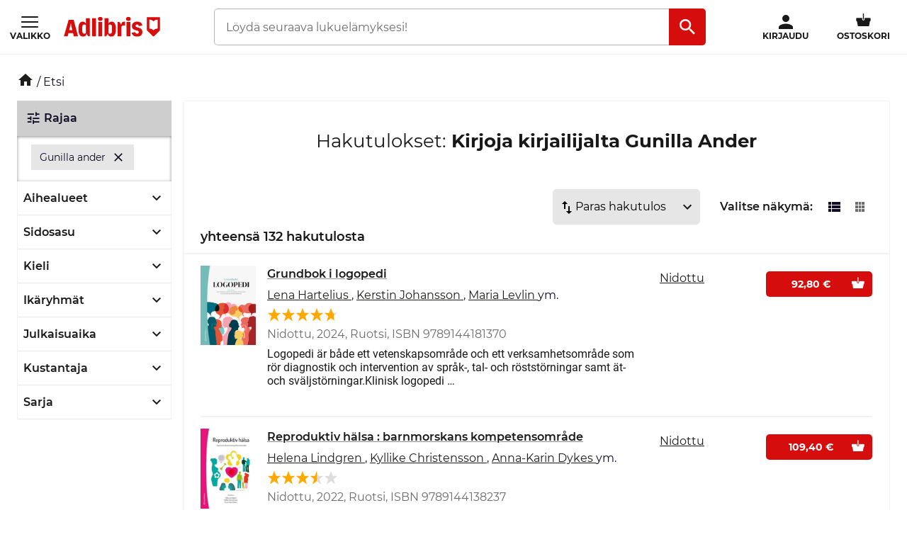

--- FILE ---
content_type: text/html; charset=utf-8
request_url: https://www.adlibris.com/fi/haku?filter=author%3AGunilla%20Ander
body_size: 36791
content:

<!DOCTYPE html>
<!--[if IE 9 ]><html class="no-js ie ie9" lang="fi"><![endif]-->
<!--[if !IE]><!-->
<html class="wf-not-yet-loaded" lang="fi">
<!--<![endif]-->
<head>

<script type="text/javascript">
    window.didomiConfig = {
        // Use separate Didomi consent dialogs for each culture
        cookies: {
            didomiTokenCookieName: 'didomi_6RAjca2G',
            iabCookieName: 'iab_6RAjca2G',
            storageSources: {
                cookies: true,
                localStorage: false
            }
        }
    };

    window.gdprAppliesGlobally = true; (function () {
        function a(e) {
            if (!window.frames[e]) {
                if (document.body && document.body.firstChild) { var t = document.body; var n = document.createElement("iframe"); n.style.display = "none"; n.name = e; n.title = e; t.insertBefore(n, t.firstChild) }
                else { setTimeout(function () { a(e) }, 5) }
            }
        } function e(n, r, o, c, s) {
            function e(e, t, n, a) { if (typeof n !== "function") { return } if (!window[r]) { window[r] = [] } var i = false; if (s) { i = s(e, t, n) } if (!i) { window[r].push({ command: e, parameter: t, callback: n, version: a }) } } e.stub = true; function t(a) {
                if (!window[n] || window[n].stub !== true) { return } if (!a.data) { return }
                var i = typeof a.data === "string"; var e; try { e = i ? JSON.parse(a.data) : a.data } catch (t) { return } if (e[o]) { var r = e[o]; window[n](r.command, r.parameter, function (e, t) { var n = {}; n[c] = { returnValue: e, success: t, callId: r.callId }; a.source.postMessage(i ? JSON.stringify(n) : n, "*") }, r.version) }
            }
            if (typeof window[n] !== "function") { window[n] = e; if (window.addEventListener) { window.addEventListener("message", t, false) } else { window.attachEvent("onmessage", t) } }
        } e("__tcfapi", "__tcfapiBuffer", "__tcfapiCall", "__tcfapiReturn"); a("__tcfapiLocator"); (function (e, tgt) {
            var t = document.createElement("script"); t.id = "spcloader"; t.type = "text/javascript"; t.async = true; t.src = "https://sdk.privacy-center.org/" + e + "/loader.js?target_type=notice&target=" + tgt; t.charset = "utf-8"; var n = document.getElementsByTagName("script")[0]; n.parentNode.insertBefore(t, n)
        })("56b72b28-6231-4423-82bd-ce2bebfcc2db", "6RAjca2G")})();
</script>            <script>
                window.DY = window.DY || {};
                DY.recommendationContext = {"type":"OTHER"};

                DY.productDecoratorApiUrl = "https://adlibrisprod.azure-api.net/dyproductdecorator";

                window.didomiOnReady = window.didomiOnReady || [];
                window.didomiOnReady.push(function (didomi) { 
                    /** Since we cannot use the current dynamic yield consent status on the serverside we need to add a custom vendor and this is code is made to handle the intermediate phase*/
                    var oldDYConsent = didomi.getUserConsentStatusForVendor("c:dynamic-yield");
                    var newDYConsent = didomi.getUserConsentStatusForVendor("c:dynamicyi-FBeiCMtZ")
                    if (typeof oldDYConsent !== 'undefined' || typeof newDYConsent !== 'undefined') {
                        window.DY.userActiveConsent = { accepted: oldDYConsent || newDYConsent }
                        window.DYO.ActiveConsent.updateConsentAcceptedStatus(oldDYConsent || newDYConsent);
                    }
                });

            </script>
        <link rel="preconnect" href="//cdn-eu.dynamicyield.com">
        <link rel="preconnect" href="//st-eu.dynamicyield.com">
        <link rel="preconnect" href="//rcom-eu.dynamicyield.com">
        <link rel="dns-prefetch" href="//cdn-eu.dynamicyield.com">
        <link rel="dns-prefetch" href="//st-eu.dynamicyield.com">
        <link rel="dns-prefetch" href="//rcom-eu.dynamicyield.com">
        <script type='text/javascript' src='//cdn-eu.dynamicyield.com/api/9877493/api_dynamic.js'></script>
        <script type='text/javascript' src='//cdn-eu.dynamicyield.com/api/9877493/api_static.js'></script>

<script>
    var dataLayer = dataLayer || [];
    dataLayer.push({ "google_tag_params":{"ecomm_totalvalue":"","ecomm_pagetype":"searchresults","ecomm_prodid":"","ecomm_pname":"","ecomm_pvalue":"","ecomm_quantity":"","ecomm_category":""} })
;
</script><script type="text/javascript">
        var dataLayer = dataLayer || [];
        dataLayer.push({
            'UAID': 'UA-6188789-1',
            'GA4ID': 'G-EX8FETG4WC',
            'pageView': ''
        });
</script>



<!-- Google Tag Manager -->
<script>
(function(w,d,s,l,i){w[l]=w[l]||[];w[l].push({'gtm.start':
new Date().getTime(),event:'gtm.js'});var f=d.getElementsByTagName(s)[0],
j=d.createElement(s),dl=l!='dataLayer'?'&l='+l:'';j.async=true;j.src=
'https://www.googletagmanager.com/gtm.js?id='+i+dl;f.parentNode.insertBefore(j,f);
})(window, document, 'script', 'dataLayer', 'GTM-MFT3M8');</script>
<!-- End Google Tag Manager --><script type="text/javascript">
    window.didomiEventListeners = window.didomiEventListeners || [];
    window.didomiEventListeners.push({
        event: 'sync.ready', // Runs when SDK has done loading (didomi is ready)
        listener: function () {
            if (window.initGoogleTagManagerScripts) {
                window.initGoogleTagManagerScripts()
            }
        }
    });
    window.didomiOnReady = window.didomiOnReady || [];
    window.didomiOnReady.push(function (didomi) {
        var exponeaConsent = didomi.getUserConsentStatusForVendor("c:exponea-6cAnaWH4");
        if (typeof exponeaConsent !== 'undefined') {
            var dataLayer = window.dataLayer || [];
            dataLayer.push({
                'event': 'exponeaConsent',
                'consentStatus': exponeaConsent,
                'exponeaToken': '44190048-6152-11eb-a56d-ae06effdc80d'
            });
        } 
    });
</script>

<title>gunilla ander  | Adlibris verkkokauppa – Laaja valikoima ja edulliset hinnat</title>

<meta charset="UTF-8" />
<meta name="viewport" content="width=device-width, initial-scale=1, minimum-scale=1, maximum-scale=2, user-scalable=yes" />
<meta name="format-detection" content="telephone=no" />
<meta name="google-site-verification" content="O_rr-t6r0HlV1ZD2noOVyGfAMJ4TeTXG638F53Kv65A"/>
<meta name="theme-color" content="#ED1C24"/>




    <link rel="manifest" href="/app-manifest-fi.json">






<meta name="description" content="Edulliset gunilla ander Adlibris-verkkokaupasta. Innostu ja inspiroidu! " />


<link rel="icon" type="image/png" href="/Staticimages/favicon/favicon.png?v=3">
<link rel="icon" type="image/svg+xml" href="/Staticimages/favicon/favicon.svg?v=3">

<link rel="apple-touch-icon" href="/Staticimages/TouchIcons/apple-touch-icon.png" />
<link rel="apple-touch-icon" sizes="57x57" href="/Staticimages/TouchIcons/apple-touch-icon-57x57.png" />
<link rel="apple-touch-icon" sizes="72x72" href="/Staticimages/TouchIcons/apple-touch-icon-72x72.png" />
<link rel="apple-touch-icon" sizes="76x76" href="/Staticimages/TouchIcons/apple-touch-icon-76x76.png" />
<link rel="apple-touch-icon" sizes="114x114" href="/Staticimages/TouchIcons/apple-touch-icon-114x114.png" />
<link rel="apple-touch-icon" sizes="120x120" href="/Staticimages/TouchIcons/apple-touch-icon-120x120.png" />
<link rel="apple-touch-icon" sizes="144x144" href="/Staticimages/TouchIcons/apple-touch-icon-144x144.png" />
<link rel="apple-touch-icon" sizes="152x152" href="/Staticimages/TouchIcons/apple-touch-icon-152x152.png" />
<link rel="apple-touch-icon" sizes="180x180" href="/Staticimages/TouchIcons/apple-touch-icon-180x180.png" />

    <script type="application/ld+json">
    {
        "@context": "https://schema.org",
        "@type": "WebSite",
        "url": "https://www.adlibris.com/fi",
        "potentialAction": {
            "@type": "SearchAction",
            "target": "https://www.adlibris.com/fi/haku?&q={search_term_string}",
            "query-input": "required name=search_term_string"
        }
    }
    </script>

<link rel="preload" crossorigin="anonymous" href="https://s3.adlibris.com/dist/long_term_cache202409181015/Roboto-Regular.woff2" as="font">
<link rel="preload" crossorigin="anonymous" href="https://s3.adlibris.com/dist/long_term_cache202409181015/Roboto-Bold.woff2" as="font">
<link rel="preload" crossorigin="anonymous" href="https://s3.adlibris.com/dist/long_term_cache202409181015/Montserrat-Regular.woff2" as="font">
<link rel="preload" crossorigin="anonymous" href="https://s3.adlibris.com/dist/long_term_cache202409181015/Montserrat-SemiBold.woff2" as="font">
<link rel="preload" crossorigin="anonymous" href="https://s3.adlibris.com/dist/long_term_cache202409181015/Montserrat-Bold.woff2" as="font">
<link rel="preload" crossorigin="anonymous" href="https://s3.adlibris.com/dist/long_term_cache202409181015/material-icons.woff" as="font">
<link href="https://s3.adlibris.com/dist/931bd81e793f84ff2ff5545740ee72750946f677/critical_styling.css" media="screen, print" rel="stylesheet" type="text/css">
<link data-href="https://s3.adlibris.com/dist/931bd81e793f84ff2ff5545740ee72750946f677/global_styling.css" href="https://s3.adlibris.com/dist/931bd81e793f84ff2ff5545740ee72750946f677/global_styling.css" media="screen, print" rel="preload" as="style" type="text/css" data-js-hook-globalStylingStyleSheet disabled>

    <link rel="canonical" href="https://www.adlibris.com/fi/haku?filter=author:gunilla ander" />





<script>
    window.footerData = {"Menus":[{"Header":"Adlibris","Links":[{"Text":"Adlibris","Url":"https://www.adlibris.com/fi/tietoa-adlibriksesta/tietoa-adlibris-verkkokirjakaupasta","AriaLabel":"Om oss","RemoveCulture":false,"ExternalLink":false},{"Text":"Valitse maa / kieli","Url":"/","AriaLabel":"Välj land eller språk","RemoveCulture":true,"ExternalLink":false},{"Text":"<a href=\"https://www.adlibris.com/fi/lehdistohuone\">Lehdistö</a>","Url":null,"AriaLabel":"Press","RemoveCulture":false,"ExternalLink":false}]},{"Header":"Oma tili ","Links":[{"Text":"Tilaukseni","Url":"https://www.adlibris.com/fi/asiakastili/orders","AriaLabel":"Beställningar","RemoveCulture":false,"ExternalLink":false},{"Text":"Toivelistat","Url":"https://www.adlibris.com/fi/toivelista/watch","AriaLabel":"Önskelistor","RemoveCulture":false,"ExternalLink":false},{"Text":"Valvottavat kirjat","Url":"https://www.adlibris.com/fi/valvottavat-kirjat/watch","AriaLabel":"Bevakningar","RemoveCulture":false,"ExternalLink":false},{"Text":"Asiakastietoni","Url":"https://www.adlibris.com/fi/asiakastili/settings","AriaLabel":"Kunduppgifter","RemoveCulture":false,"ExternalLink":false},{"Text":"Digitaalinen kirjasto","Url":"https://www.adlibris.com/fi/asiakastili/library","AriaLabel":"Digitalt bibliotek","RemoveCulture":false,"ExternalLink":false}]},{"Header":"Asiakaspalvelu","Links":[{"Text":"Yhteystiedot","Url":"https://www.adlibris.com/fi/asiakaspalvelu","AriaLabel":"Yhteystiedot","RemoveCulture":false,"ExternalLink":false},{"Text":"Ostoehdot","Url":"https://www.adlibris.com/fi/tietoa-adlibriksesta/ostoehdot","AriaLabel":"Ostoehdot","RemoveCulture":false,"ExternalLink":false},{"Text":"Tietosuojakäytäntö","Url":"https://www.adlibris.com/fi/tietoa-adlibriksesta/tietosuojakaytanto","AriaLabel":"Tietosuojakäytäntö","RemoveCulture":false,"ExternalLink":false},{"Text":"Tuoteturvallisuus","Url":"https://www.adlibris.com/fi/tietoa-adlibriksesta/tuoteturvallisuus","AriaLabel":"Tuoteturvallisuus","RemoveCulture":false,"ExternalLink":false},{"Text":"Digitaalinen saavutettavuus","Url":"https://www.adlibris.com/fi/tietoa-adlibriksesta/digitaalinen-saavutettavuus","AriaLabel":"Digitaalinen saavutettavuus","RemoveCulture":false,"ExternalLink":false},{"Text":"Tietoa evästeistä","Url":"https://www.adlibris.com/fi/tietoa-adlibriksesta/evasteet","AriaLabel":"Tietoa evästeistä","RemoveCulture":false,"ExternalLink":false}]}],"Text":"Adlibris tarjoaa edullisia kirjoja helposti netistä sekä laajan valikoiman lankoja, leluja, askartelutarvikkeita, pelejä ja taidetarvikkeita. Miljoonien kirjojen valikoimasta löydät juuri sinua kiehtovat lukuelämykset ja inspiraatiota arkeen. *Tarjoamme ilmaisen toimituksen yksityisasiakkaille yli 29 euron tilauksiin. **Tarjous on tarkoitettu yksityisasiakkaille, ja se koskee vain uusia uutiskirjeen tilaajia. Alennus ei koske oppikirjoja, digitaalisia kirjoja eikä lahjakortteja.","CookieLink":{"Text":"Hallinnoi evästeitä","Url":"javascript:Didomi.preferences.show()","AriaLabel":"Hallinnoi evästeitä","RemoveCulture":false,"ExternalLink":false},"Icons":[{"Url":"/staticimages/partners/visa.png","SrcSet":"/staticimages/partners/visa.png 1x, /staticimages/partners/visa-2x.png 2x","AltText":"Visa"},{"Url":"/staticimages/partners/mastercard.png","SrcSet":"/staticimages/partners/mastercard.png 1x, /staticimages/partners/mastercard-2x.png 2x","AltText":"MasterCard"},{"Url":"/staticimages/partners/klarna.png","SrcSet":"/staticimages/partners/klarna.png 1x, /staticimages/partners/klarna-2x.png 2x","AltText":"Klarna"},{"Url":"/staticimages/partners/mobile-pay.png","SrcSet":"/staticimages/partners/mobile-pay.png 1x, /staticimages/partners/mobile-pay-2x.png 2x","AltText":"MobilePay"},{"Url":"/staticimages/partners/db-schenker.png","SrcSet":"/staticimages/partners/db-schenker.png 1x, /staticimages/partners/db-schenker-2x.png 2x","AltText":"DB Schenker"},{"Url":"/staticimages/partners/fi/budbee.png","SrcSet":"/staticimages/partners/fi/budbee.png 1x, /staticimages/partners/fi/budbee-2x.png 2x","AltText":"Budbee"},{"Url":"/staticimages/partners/fi/posti.png","SrcSet":"/staticimages/partners/fi/posti.png 1x, /staticimages/partners/fi/posti-2x.png 2x","AltText":"Posti"},{"Url":"/staticimages/partners/fi/matkahuolto.png","SrcSet":"/staticimages/partners/fi/matkahuolto.png 1x, /staticimages/partners/fi/matkahuolto-2x.png 2x","AltText":"Matkahuolto"}],"CopyrightText":"Adlibris AB Copyright © 1999-2026","MovableLinks":[{"Text":"Valitse maa / kieli","Url":"/fi/home/choosesite","AriaLabel":"Välj land eller språk","RemoveCulture":false,"ExternalLink":false}],"SocialLinks":[{"Text":"Facebook","Url":"https://www.facebook.com/adlibris.com.fi","AriaLabel":"Facebook","RemoveCulture":false,"ExternalLink":false},{"Text":"Instagram","Url":"https://www.instagram.com/adlibrisfi","AriaLabel":"Instagram","RemoveCulture":false,"ExternalLink":false}],"UseDoubleOptIn":true,"Newsletter":{"EmailLabel":"Saat tietoa kampanjoista, uutuuksista ja sinulle valituista kirjavinkeistä. Tilaa nyt, niin saat 15 % alennuksen seuraavasta ostoksestasi.**","EmailPlaceholder":"Sähköpostiosoite","ValidationWrongFormatError":"Annettu sähköpostiosoite on virheellinen","ValidationEmptyFieldError":"Kenttä ei voi olla tyhjä","ValidationPatternMismatchError":"Annettu sähköpostiosoite on virheellinen","ServiceUnavailableError":"Valitettavasti sinua ei voitu lisätä uutiskirjetilaajaksi, yritä myöhemmin uudelleen.","SubmitLabel":"Lähetä","SubscriptionSuccessfulMessage":"Olet nyt tilannut uutiskirjeemme","SubmitLabelSignedIn":"Kyllä kiitos"}};
</script>

    

    

    
</head>
<body class="search  fifi">



<!-- Google Tag Manager (noscript) -->
<noscript>
    <iframe src="https://www.googletagmanager.com/ns.html?id=GTM-MFT3M8"
            height="0" width="0" style="display:none;visibility:hidden"></iframe>
</noscript>
<!-- End Google Tag Manager (noscript) -->

    <div id="detect-breakpoint"></div>

    <div id="wrapper">
<div data-js-hook-page-layout data-initialized="false">
    

<div class="page-header">
    <div class="header-menu__wrapper ">
    </div>
    <div class="page-header__logo"><a href="#" class="page-header__logo__link"><svg class="adlibris-logo-svg" height="24" viewBox="0 0 136 33" fill="none" xmlns="http://www.w3.org/2000/svg"><mask id="a" style="mask-type:luminance" maskUnits="userSpaceOnUse" x="0" y="1" width="136" height="29"><path d="M0 1.525h136V30H0V1.525Z" fill="#fff" /></mask><g mask="url(#a)"><path d="M68.114 21.494c0 2.701-.991 4.085-2.908 4.085-.925 0-1.52-.264-2.247-.989V13.523c.66-.626 1.388-.923 2.313-.923 1.85 0 2.842 1.35 2.842 3.92v4.974Zm-.628-12.978c-2.115 0-3.668 1.054-4.461 2.931V3.773h-5.552v25.363h2.446l2.148-3.393c.562 2.57 2.28 3.92 4.957 3.92 4.262 0 6.576-3.722 6.576-10.607 0-7.016-2.05-10.54-6.114-10.54ZM54.83 4.662c0 1.845-1.19 2.866-3.305 2.866-2.148 0-3.338-1.021-3.338-2.866 0-1.779 1.223-2.8 3.338-2.8s3.305 1.021 3.305 2.8Zm30.369 3.887c.43 0 .892.033 1.255.132v5.698c-.495-.197-1.19-.33-1.883-.33-1.421 0-2.644.56-3.206 1.417v13.67H75.88V8.944h2.61l2.644 4.052v-.066c0-2.866 1.421-4.381 4.065-4.381Zm9.286-3.887c0 1.845-1.157 2.866-3.272 2.866-2.148 0-3.338-1.021-3.338-2.866 0-1.779 1.223-2.8 3.338-2.8 2.082 0 3.272 1.021 3.272 2.8Zm-6.048 4.282h5.486v20.192h-5.486V8.944ZM31.268 24.59c-.727.725-1.322.989-2.247.989-1.917 0-2.908-1.384-2.908-4.085V16.52c0-2.57.991-3.92 2.842-3.92.925 0 1.652.297 2.313.923V24.59Zm-.066-13.143c-.793-1.877-2.346-2.931-4.461-2.931-4.065 0-6.114 3.524-6.114 10.54 0 6.885 2.314 10.607 6.576 10.607 2.677 0 4.396-1.35 4.957-3.92l2.148 3.393h2.446V3.773h-5.552v7.675Zm79.739 11.826c0 3.887-2.809 6.357-7.237 6.357-4.46 0-7.468-2.075-7.865-5.435l4.99-.89c.232 1.417 1.289 2.274 2.743 2.274 1.355 0 2.247-.824 2.247-2.076 0-1.416-1.09-2.305-3.337-2.734-4.428-.757-6.345-2.569-6.345-5.995 0-3.689 3.007-6.258 7.369-6.258 4.197 0 7.039 2.14 7.303 5.5l-4.99.89c-.033-1.383-.958-2.339-2.28-2.339-1.388 0-2.214.692-2.214 1.878 0 1.153.859 1.746 3.503 2.405 4.362 1.054 6.113 2.898 6.113 6.423Zm-70.916-19.5h5.519v25.363h-5.519V3.773ZM7.74 20.374l1.62-6.588.595-3.294.594 3.294 1.454 6.588H7.74ZM6.814 6.078.205 29.136h5.287l1.19-4.48h6.345l1.09 4.48h6.015L13.985 6.078h-7.17ZM48.75 8.944h5.486v20.192h-5.486V8.944Zm83.679 9.285a8.404 8.404 0 0 0-5.891 2.398 8.404 8.404 0 0 0-5.891-2.398V5.647c2.293 0 4.373.915 5.891 2.398a8.403 8.403 0 0 1 5.891-2.398V18.23ZM117.279 2.29v18.457l8.416 8.389h1.684l8.416-8.39V2.29h-18.516Z" fill="#D60D0D" /></g></svg></a></div>
    <div class="page-header__toggler page-header__toggler--account "></div>
    <div class="page-header__toggler page-header__toggler--cart"></div>
    <div class="page-header__search"></div>
</div>

</div>

        <div class="nav-viewport" data-js-hook-nav-viewport data-initialized="false">
            <div class="container nav-container" id="nav-container">

                <div id="main-container" class="main-container">
                    <div role="main" id="main">
                        
<div class="search-result">
    <script>
    searchPageCategoryFacetsUrl = "/fi/categoryfacets?categoryFacetConfiguration=DefaultCategoryFacetConfiguration&targetAction=Show&targetController=Search&filter=author%3AGunilla%20Ander";
</script>

    <div class="breadcrumbs">
    <a href="/fi"><i class="material-icons__home "></i></a>&nbsp;/
Etsi</div>



        <div class="search-result__desktop-grid">

            <div class="search-result__filter search-result__filter--desktop">
                <div class="search-result__filter__toggler search-result__filter__toggler--active">
                    <i class="material-icons__tune"></i>
                    Rajaa
                </div>
                <div class="search-result__filter__options">


    <div class="search-result__filter__options__attributes">
            <a class="btn btn--std search-result__filter__options__attributes__attribute" href="/fi/haku" data-filter-attribute="author" data-filter-value="Gunilla Ander">
                Gunilla ander
                <i class="material-icons__close"></i>
            </a>
        
    </div>

                    <div data-js-hook-category-facets-target-desktop></div>
                    

    <div class="facets">
        <div data-facet-category="format_fi" class="column-box">

            <button class="column-box__header h4 btn btn--transparent" data-js-hook-toggler-trigger data-toggler-target=[data-js-hook-column-box__items__format_fi__desktop] data-toggler-active-class="column-box__header--expanded">
                <span class="column-box__header__text">Sidosasu</span>
                <i class="material-icons__keyboard_arrow_down"></i>
            </button>
            <ul class="column-box__items" data-js-hook-column-box__items__format_fi__desktop data-collapsed="true" style="height: 0;">
                        <li class="column-box__item">
                            <a id="nidottu" href="/fi/haku?filter=author%3agunilla%20ander&amp;filter=format_fi:nidottu" class="column-box__item__link" data-notify="-">
                                <span class="column-box__item__link__text" >Nidottu</span>
                                <span class="column-box__item__amount">&nbsp;(45)</span>
                            </a>
                        </li>
                        <li class="column-box__item">
                            <a id="ladattava mp3" href="/fi/haku?filter=author%3agunilla%20ander&amp;filter=format_fi:ladattava+mp3" class="column-box__item__link" data-notify="-">
                                <span class="column-box__item__link__text" >Ladattava mp3</span>
                                <span class="column-box__item__amount">&nbsp;(38)</span>
                            </a>
                        </li>
                        <li class="column-box__item">
                            <a id="kartonkisidos" href="/fi/haku?filter=author%3agunilla%20ander&amp;filter=format_fi:kartonkisidos" class="column-box__item__link" data-notify="-">
                                <span class="column-box__item__link__text" >Kartonkisidos</span>
                                <span class="column-box__item__amount">&nbsp;(5)</span>
                            </a>
                        </li>
                        <li class="column-box__item">
                            <a id="sidottu" href="/fi/haku?filter=author%3agunilla%20ander&amp;filter=format_fi:sidottu" class="column-box__item__link" data-notify="-">
                                <span class="column-box__item__link__text" >Sidottu</span>
                                <span class="column-box__item__amount">&nbsp;(25)</span>
                            </a>
                        </li>
                        <li class="column-box__item">
                            <a id="e-kirja" href="/fi/haku?filter=author%3agunilla%20ander&amp;filter=format_fi:e-kirja" class="column-box__item__link" data-notify="-">
                                <span class="column-box__item__link__text" >E-kirja</span>
                                <span class="column-box__item__amount">&nbsp;(19)</span>
                            </a>
                        </li>
                        <li class="column-box__item">
                            <a id="pokkari" href="/fi/haku?filter=author%3agunilla%20ander&amp;filter=format_fi:pokkari" class="column-box__item__link" data-notify="-">
                                <span class="column-box__item__link__text" >Pokkari</span>
                                <span class="column-box__item__amount">&nbsp;(4)</span>
                            </a>
                        </li>
                        <li class="column-box__item">
                            <a id="mp3 cd-levyll&#228;" href="/fi/haku?filter=author:gunilla%20ander&amp;filter=format_fi:mp3+cd-levyll%c3%a4" class="column-box__item__link" data-notify="-">
                                <span class="column-box__item__link__text" >Mp3 cd-levyllä</span>
                                <span class="column-box__item__amount">&nbsp;(1)</span>
                            </a>
                        </li>
                        <li class="column-box__item">
                            <a id="pahvisivuinen" href="/fi/haku?filter=author%3agunilla%20ander&amp;filter=format_fi:pahvisivuinen" class="column-box__item__link" data-notify="-">
                                <span class="column-box__item__link__text" >Pahvisivuinen</span>
                                <span class="column-box__item__amount">&nbsp;(1)</span>
                            </a>
                        </li>
            </ul>
        </div>
        <div data-facet-category="grouped_language_fi" class="column-box">

            <button class="column-box__header h4 btn btn--transparent" data-js-hook-toggler-trigger data-toggler-target=[data-js-hook-column-box__items__grouped_language_fi__desktop] data-toggler-active-class="column-box__header--expanded">
                <span class="column-box__header__text">Kieli</span>
                <i class="material-icons__keyboard_arrow_down"></i>
            </button>
            <ul class="column-box__items" data-js-hook-column-box__items__grouped_language_fi__desktop data-collapsed="true" style="height: 0;">
                        <li class="column-box__item">
                            <a id="ruotsi" href="/fi/haku?filter=author%3agunilla%20ander&amp;filter=grouped_language_fi:ruotsi" class="column-box__item__link" data-notify="-">
                                <span class="column-box__item__link__text" >Ruotsi</span>
                                <span class="column-box__item__amount">&nbsp;(114)</span>
                            </a>
                        </li>
                        <li class="column-box__item">
                            <a id="englanti" href="/fi/haku?filter=author%3agunilla%20ander&amp;filter=grouped_language_fi:englanti" class="column-box__item__link" data-notify="-">
                                <span class="column-box__item__link__text" >Englanti</span>
                                <span class="column-box__item__amount">&nbsp;(15)</span>
                            </a>
                        </li>
                        <li class="column-box__item">
                            <a id="norja" href="/fi/haku?filter=author%3agunilla%20ander&amp;filter=grouped_language_fi:norja" class="column-box__item__link" data-notify="-">
                                <span class="column-box__item__link__text" >Norja</span>
                                <span class="column-box__item__amount">&nbsp;(2)</span>
                            </a>
                        </li>
                        <li class="column-box__item">
                            <a id="tanska" href="/fi/haku?filter=author%3agunilla%20ander&amp;filter=grouped_language_fi:tanska" class="column-box__item__link" data-notify="-">
                                <span class="column-box__item__link__text" >Tanska</span>
                                <span class="column-box__item__amount">&nbsp;(1)</span>
                            </a>
                        </li>
            </ul>
        </div>
        <div data-facet-category="age_group" class="column-box">

            <button class="column-box__header h4 btn btn--transparent" data-js-hook-toggler-trigger data-toggler-target=[data-js-hook-column-box__items__age_group__desktop] data-toggler-active-class="column-box__header--expanded">
                <span class="column-box__header__text">Ikäryhmät</span>
                <i class="material-icons__keyboard_arrow_down"></i>
            </button>
            <ul class="column-box__items" data-js-hook-column-box__items__age_group__desktop data-collapsed="true" style="height: 0;">
                        <li class="column-box__item">
                            <a id="20" href="/fi/haku?filter=author%3agunilla%20ander&amp;filter=age_group:20" class="column-box__item__link" data-notify="-">
                                <span class="column-box__item__link__text" >3-6 vuotta</span>
                                <span class="column-box__item__amount">&nbsp;(3)</span>
                            </a>
                        </li>
            </ul>
        </div>
        <div data-facet-category="released" class="column-box">

            <button class="column-box__header h4 btn btn--transparent" data-js-hook-toggler-trigger data-toggler-target=[data-js-hook-column-box__items__released__desktop] data-toggler-active-class="column-box__header--expanded">
                <span class="column-box__header__text">Julkaisuaika</span>
                <i class="material-icons__keyboard_arrow_down"></i>
            </button>
            <ul class="column-box__items" data-js-hook-column-box__items__released__desktop data-collapsed="true" style="height: 0;">
                        <li class="column-box__item">
                            <a id="30" href="/fi/haku?filter=author%3agunilla%20ander&amp;filter=released:30" class="column-box__item__link" data-notify="-">
                                <span class="column-box__item__link__text" >Kuukauden uutuudet</span>
                                <span class="column-box__item__amount">&nbsp;(3)</span>
                            </a>
                        </li>
                        <li class="column-box__item">
                            <a id="1" href="/fi/haku?filter=author%3agunilla%20ander&amp;filter=released:1" class="column-box__item__link" data-notify="-">
                                <span class="column-box__item__link__text" >Kesän uutuudet</span>
                                <span class="column-box__item__amount">&nbsp;(3)</span>
                            </a>
                        </li>
                        <li class="column-box__item">
                            <a id="n" href="/fi/haku?filter=author%3agunilla%20ander&amp;filter=released:n" class="column-box__item__link" data-notify="-">
                                <span class="column-box__item__link__text" >2026</span>
                                <span class="column-box__item__amount">&nbsp;(3)</span>
                            </a>
                        </li>
                        <li class="column-box__item">
                            <a id="a" href="/fi/haku?filter=author%3agunilla%20ander&amp;filter=released:a" class="column-box__item__link" data-notify="-">
                                <span class="column-box__item__link__text" >2025</span>
                                <span class="column-box__item__amount">&nbsp;(12)</span>
                            </a>
                        </li>
                        <li class="column-box__item">
                            <a id="b" href="/fi/haku?filter=author%3agunilla%20ander&amp;filter=released:b" class="column-box__item__link" data-notify="-">
                                <span class="column-box__item__link__text" >2024</span>
                                <span class="column-box__item__amount">&nbsp;(8)</span>
                            </a>
                        </li>
                        <li class="column-box__item">
                            <a id="c" href="/fi/haku?filter=author%3agunilla%20ander&amp;filter=released:c" class="column-box__item__link" data-notify="-">
                                <span class="column-box__item__link__text" ><2024</span>
                                <span class="column-box__item__amount">&nbsp;(109)</span>
                            </a>
                        </li>
            </ul>
        </div>
        <div data-facet-category="publisher" class="column-box">

            <button class="column-box__header h4 btn btn--transparent" data-js-hook-toggler-trigger data-toggler-target=[data-js-hook-column-box__items__publisher__desktop] data-toggler-active-class="column-box__header--expanded">
                <span class="column-box__header__text">Kustantaja</span>
                <i class="material-icons__keyboard_arrow_down"></i>
            </button>
            <ul class="column-box__items" data-js-hook-column-box__items__publisher__desktop data-collapsed="true" style="height: 0;">
                        <li class="column-box__item">
                            <a id="studentlitteratur ab" href="/fi/haku?filter=author%3agunilla%20ander&amp;filter=publisher:studentlitteratur+ab" class="column-box__item__link" data-notify="-">
                                <span class="column-box__item__link__text" >Studentlitteratur ab</span>
                                <span class="column-box__item__amount">&nbsp;(20)</span>
                            </a>
                        </li>
                        <li class="column-box__item">
                            <a id="natur kultur l&#228;romedel och akademi" href="/fi/haku?filter=author:gunilla%20ander&amp;filter=publisher:natur+kultur+l%c3%a4romedel+och+akademi" class="column-box__item__link" data-notify="-">
                                <span class="column-box__item__link__text" >Natur kultur läromedel och akademi</span>
                                <span class="column-box__item__amount">&nbsp;(1)</span>
                            </a>
                        </li>
                        <li class="column-box__item">
                            <a id="bokf&#246;rlaget forum" href="/fi/haku?filter=author:gunilla%20ander&amp;filter=publisher:bokf%c3%b6rlaget+forum" class="column-box__item__link" data-notify="-">
                                <span class="column-box__item__link__text" >Bokförlaget forum</span>
                                <span class="column-box__item__amount">&nbsp;(9)</span>
                            </a>
                        </li>
                        <li class="column-box__item">
                            <a id="carlsson" href="/fi/haku?filter=author%3agunilla%20ander&amp;filter=publisher:carlsson" class="column-box__item__link" data-notify="-">
                                <span class="column-box__item__link__text" >Carlsson</span>
                                <span class="column-box__item__amount">&nbsp;(1)</span>
                            </a>
                        </li>
                        <li class="column-box__item">
                            <a id="bazar f&#246;rlag" href="/fi/haku?filter=author:gunilla%20ander&amp;filter=publisher:bazar+f%c3%b6rlag" class="column-box__item__link" data-notify="-">
                                <span class="column-box__item__link__text" >Bazar förlag</span>
                                <span class="column-box__item__amount">&nbsp;(5)</span>
                            </a>
                        </li>
                        <li class="column-box__item">
                            <a id="fria ligan" href="/fi/haku?filter=author%3agunilla%20ander&amp;filter=publisher:fria+ligan" class="column-box__item__link" data-notify="-">
                                <span class="column-box__item__link__text" >Fria ligan</span>
                                <span class="column-box__item__amount">&nbsp;(1)</span>
                            </a>
                        </li>
                        <li class="column-box__item">
                            <a id="bod" href="/fi/haku?filter=author%3agunilla%20ander&amp;filter=publisher:bod" class="column-box__item__link" data-notify="-">
                                <span class="column-box__item__link__text" >Bod</span>
                                <span class="column-box__item__amount">&nbsp;(2)</span>
                            </a>
                        </li>
                        <li class="column-box__item">
                            <a id="themis f&#246;rlag" href="/fi/haku?filter=author:gunilla%20ander&amp;filter=publisher:themis+f%c3%b6rlag" class="column-box__item__link" data-notify="-">
                                <span class="column-box__item__link__text" >Themis förlag</span>
                                <span class="column-box__item__amount">&nbsp;(1)</span>
                            </a>
                        </li>
                        <li class="column-box__item">
                            <a id="bokf&#246;rlaget nona" href="/fi/haku?filter=author:gunilla%20ander&amp;filter=publisher:bokf%c3%b6rlaget+nona" class="column-box__item__link" data-notify="-">
                                <span class="column-box__item__link__text" >Bokförlaget nona</span>
                                <span class="column-box__item__amount">&nbsp;(13)</span>
                            </a>
                        </li>
                        <li class="column-box__item">
                            <a id="liber" href="/fi/haku?filter=author%3agunilla%20ander&amp;filter=publisher:liber" class="column-box__item__link" data-notify="-">
                                <span class="column-box__item__link__text" >Liber</span>
                                <span class="column-box__item__amount">&nbsp;(12)</span>
                            </a>
                        </li>
                        <li class="column-box__item">
                            <a id="bokfabriken" href="/fi/haku?filter=author%3agunilla%20ander&amp;filter=publisher:bokfabriken" class="column-box__item__link" data-notify="-">
                                <span class="column-box__item__link__text" >Bokfabriken</span>
                                <span class="column-box__item__amount">&nbsp;(1)</span>
                            </a>
                        </li>
                        <li class="column-box__item">
                            <a id="multilingual matters" href="/fi/haku?filter=author%3agunilla%20ander&amp;filter=publisher:multilingual+matters" class="column-box__item__link" data-notify="-">
                                <span class="column-box__item__link__text" >Multilingual matters</span>
                                <span class="column-box__item__amount">&nbsp;(6)</span>
                            </a>
                        </li>
                        <li class="column-box__item">
                            <a id="books on demand" href="/fi/haku?filter=author%3agunilla%20ander&amp;filter=publisher:books+on+demand" class="column-box__item__link" data-notify="-">
                                <span class="column-box__item__link__text" >Books on demand</span>
                                <span class="column-box__item__amount">&nbsp;(6)</span>
                            </a>
                        </li>
                        <li class="column-box__item">
                            <a id="bod - books on demand" href="/fi/haku?filter=author%3agunilla%20ander&amp;filter=publisher:bod+-+books+on+demand" class="column-box__item__link" data-notify="-">
                                <span class="column-box__item__link__text" >Bod - books on demand</span>
                                <span class="column-box__item__amount">&nbsp;(4)</span>
                            </a>
                        </li>
                        <li class="column-box__item">
                            <a id="modernista" href="/fi/haku?filter=author%3agunilla%20ander&amp;filter=publisher:modernista" class="column-box__item__link" data-notify="-">
                                <span class="column-box__item__link__text" >Modernista</span>
                                <span class="column-box__item__amount">&nbsp;(3)</span>
                            </a>
                        </li>
                        <li class="column-box__item">
                            <a id="ordfront" href="/fi/haku?filter=author%3agunilla%20ander&amp;filter=publisher:ordfront" class="column-box__item__link" data-notify="-">
                                <span class="column-box__item__link__text" >Ordfront</span>
                                <span class="column-box__item__amount">&nbsp;(3)</span>
                            </a>
                        </li>
                        <li class="column-box__item">
                            <a id="vulkan" href="/fi/haku?filter=author%3agunilla%20ander&amp;filter=publisher:vulkan" class="column-box__item__link" data-notify="-">
                                <span class="column-box__item__link__text" >Vulkan</span>
                                <span class="column-box__item__amount">&nbsp;(3)</span>
                            </a>
                        </li>
                        <li class="column-box__item">
                            <a id="&#229;skf&#229;geln" href="/fi/haku?filter=author:gunilla%20ander&amp;filter=publisher:%c3%a5skf%c3%a5geln" class="column-box__item__link" data-notify="-">
                                <span class="column-box__item__link__text" >Åskfågeln</span>
                                <span class="column-box__item__amount">&nbsp;(3)</span>
                            </a>
                        </li>
            </ul>
        </div>
        <div data-facet-category="series" class="column-box">

            <button class="column-box__header h4 btn btn--transparent" data-js-hook-toggler-trigger data-toggler-target=[data-js-hook-column-box__items__series__desktop] data-toggler-active-class="column-box__header--expanded">
                <span class="column-box__header__text">Sarja</span>
                <i class="material-icons__keyboard_arrow_down"></i>
            </button>
            <ul class="column-box__items" data-js-hook-column-box__items__series__desktop data-collapsed="true" style="height: 0;">
                        <li class="column-box__item">
                            <a id="asker" href="/fi/haku?filter=author%3agunilla%20ander&amp;filter=series:asker" class="column-box__item__link" data-notify="-">
                                <span class="column-box__item__link__text" >Asker</span>
                                <span class="column-box__item__amount">&nbsp;(4)</span>
                            </a>
                        </li>
                        <li class="column-box__item">
                            <a id="de sju systrarna" href="/fi/haku?filter=author%3agunilla%20ander&amp;filter=series:de+sju+systrarna" class="column-box__item__link" data-notify="-">
                                <span class="column-box__item__link__text" >De sju systrarna</span>
                                <span class="column-box__item__amount">&nbsp;(5)</span>
                            </a>
                        </li>
                        <li class="column-box__item">
                            <a id="h2000 servicekunskap" href="/fi/haku?filter=author%3agunilla%20ander&amp;filter=series:h2000+servicekunskap" class="column-box__item__link" data-notify="-">
                                <span class="column-box__item__link__text" >H2000 servicekunskap</span>
                                <span class="column-box__item__amount">&nbsp;(1)</span>
                            </a>
                        </li>
                        <li class="column-box__item">
                            <a id="mord i sk&#228;rg&#229;rden" href="/fi/haku?filter=author:gunilla%20ander&amp;filter=series:mord+i+sk%c3%a4rg%c3%a5rden" class="column-box__item__link" data-notify="-">
                                <span class="column-box__item__link__text" >Mord i skärgården</span>
                                <span class="column-box__item__amount">&nbsp;(1)</span>
                            </a>
                        </li>
                        <li class="column-box__item">
                            <a id="k&#228;rlek i cornwall &amp; cotswolds" href="/fi/haku?filter=author:gunilla%20ander&amp;filter=series:k%c3%a4rlek+i+cornwall+%26+cotswolds" class="column-box__item__link" data-notify="-">
                                <span class="column-box__item__link__text" >Kärlek i cornwall & cotswolds</span>
                                <span class="column-box__item__amount">&nbsp;(8)</span>
                            </a>
                        </li>
                        <li class="column-box__item">
                            <a id="translating europe" href="/fi/haku?filter=author%3agunilla%20ander&amp;filter=series:translating+europe" class="column-box__item__link" data-notify="-">
                                <span class="column-box__item__link__text" >Translating europe</span>
                                <span class="column-box__item__amount">&nbsp;(3)</span>
                            </a>
                        </li>
                        <li class="column-box__item">
                            <a id="mord under solen" href="/fi/haku?filter=author%3agunilla%20ander&amp;filter=series:mord+under+solen" class="column-box__item__link" data-notify="-">
                                <span class="column-box__item__link__text" >Mord under solen</span>
                                <span class="column-box__item__amount">&nbsp;(3)</span>
                            </a>
                        </li>
                        <li class="column-box__item">
                            <a id="morden p&#229; &#246;sterlen" href="/fi/haku?filter=author:gunilla%20ander&amp;filter=series:morden+p%c3%a5+%c3%b6sterlen" class="column-box__item__link" data-notify="-">
                                <span class="column-box__item__link__text" >Morden på österlen</span>
                                <span class="column-box__item__amount">&nbsp;(2)</span>
                            </a>
                        </li>
                        <li class="column-box__item">
                            <a id="western rollspelet" href="/fi/haku?filter=author%3agunilla%20ander&amp;filter=series:western+rollspelet" class="column-box__item__link" data-notify="-">
                                <span class="column-box__item__link__text" >Western rollspelet</span>
                                <span class="column-box__item__amount">&nbsp;(3)</span>
                            </a>
                        </li>
                        <li class="column-box__item">
                            <a id="feelgood i cornwall &amp; cotswolds" href="/fi/haku?filter=author%3agunilla%20ander&amp;filter=series:feelgood+i+cornwall+%26+cotswolds" class="column-box__item__link" data-notify="-">
                                <span class="column-box__item__link__text" >Feelgood i cornwall & cotswolds</span>
                                <span class="column-box__item__amount">&nbsp;(2)</span>
                            </a>
                        </li>
                        <li class="column-box__item">
                            <a id="just stuff" href="/fi/haku?filter=author%3agunilla%20ander&amp;filter=series:just+stuff" class="column-box__item__link" data-notify="-">
                                <span class="column-box__item__link__text" >Just stuff</span>
                                <span class="column-box__item__amount">&nbsp;(2)</span>
                            </a>
                        </li>
                        <li class="column-box__item">
                            <a id="kommissarie mclean" href="/fi/haku?filter=author%3agunilla%20ander&amp;filter=series:kommissarie+mclean" class="column-box__item__link" data-notify="-">
                                <span class="column-box__item__link__text" >Kommissarie mclean</span>
                                <span class="column-box__item__amount">&nbsp;(2)</span>
                            </a>
                        </li>
                        <li class="column-box__item">
                            <a id="milla" href="/fi/haku?filter=author%3agunilla%20ander&amp;filter=series:milla" class="column-box__item__link" data-notify="-">
                                <span class="column-box__item__link__text" >Milla</span>
                                <span class="column-box__item__amount">&nbsp;(1)</span>
                            </a>
                        </li>
                        <li class="column-box__item">
                            <a id="aff&#228;rsutveckling och ledarskap" href="/fi/haku?filter=author:gunilla%20ander&amp;filter=series:aff%c3%a4rsutveckling+och+ledarskap" class="column-box__item__link" data-notify="-">
                                <span class="column-box__item__link__text" >Affärsutveckling och ledarskap</span>
                                <span class="column-box__item__amount">&nbsp;(1)</span>
                            </a>
                        </li>
                        <li class="column-box__item">
                            <a id="albert &#229;berg" href="/fi/haku?filter=author:gunilla%20ander&amp;filter=series:albert+%c3%a5berg" class="column-box__item__link" data-notify="-">
                                <span class="column-box__item__link__text" >Albert åberg</span>
                                <span class="column-box__item__amount">&nbsp;(1)</span>
                            </a>
                        </li>
                        <li class="column-box__item">
                            <a id="branschkunskap inom handel" href="/fi/haku?filter=author%3agunilla%20ander&amp;filter=series:branschkunskap+inom+handel" class="column-box__item__link" data-notify="-">
                                <span class="column-box__item__link__text" >Branschkunskap inom handel</span>
                                <span class="column-box__item__amount">&nbsp;(1)</span>
                            </a>
                        </li>
                        <li class="column-box__item">
                            <a id="centrum f&#246;r danmarksstudier" href="/fi/haku?filter=author:gunilla%20ander&amp;filter=series:centrum+f%c3%b6r+danmarksstudier" class="column-box__item__link" data-notify="-">
                                <span class="column-box__item__link__text" >Centrum för danmarksstudier</span>
                                <span class="column-box__item__amount">&nbsp;(1)</span>
                            </a>
                        </li>
                        <li class="column-box__item">
                            <a id="f&#246;rs&#228;ljning och kundservice" href="/fi/haku?filter=author:gunilla%20ander&amp;filter=series:f%c3%b6rs%c3%a4ljning+och+kundservice" class="column-box__item__link" data-notify="-">
                                <span class="column-box__item__link__text" >Försäljning och kundservice</span>
                                <span class="column-box__item__amount">&nbsp;(1)</span>
                            </a>
                        </li>
            </ul>
        </div>
    </div>

                </div>
            </div>

            <div id="search" class="search-result__result section">
                
                <h1 class="search-result__header">
    <span class="search-result__header__pretext">Hakutulokset: </span>Kirjoja kirjailijalta Gunilla Ander
</h1>


                






                <div class="search-result__handle-search-result">
                    <div class="search-result__filter__toggler" data-js-hook-toggler-trigger data-toggler-target="[data-js-hook-search-result-filter]" data-toggler-active-class="search-result__filter__toggler--active">
                        <i class="material-icons__tune"></i>
                        Rajaa
                        <i class="material-icons__keyboard_arrow_down"></i>
                    </div>
                    

<div class="search-result__sort">




    <select class="search-result__sort__select" onchange="location = this.value;">
                <option value="/fi/haku?filter=author%3aGunilla+Ander&amp;sort_by=Relevance&amp;order_by=Desc" selected>Paras hakutulos</option>
                <option value="/fi/haku?filter=author%3aGunilla+Ander&amp;sort_by=Sale&amp;order_by=Desc" >Myydyimmät</option>
                <option value="/fi/haku?filter=author%3aGunilla+Ander&amp;sort_by=Price&amp;order_by=Asc" >Alhaisin hinta</option>
                <option value="/fi/haku?filter=author%3aGunilla+Ander&amp;sort_by=Title&amp;order_by=Asc" >A-Ö</option>
                <option value="/fi/haku?filter=author%3aGunilla+Ander&amp;sort_by=Title&amp;order_by=Desc" >Ö-A</option>
                <option value="/fi/haku?filter=author%3aGunilla+Ander&amp;sort_by=Published&amp;order_by=Desc" >Uusin</option>
    </select>
    <script>
        //fix for chrome bug https://stackoverflow.com/questions/10333973/why-does-chrome-not-show-a-selected-option-element-after-using-the-back-button
        //remove when this is not relevant anymore
        var searchResult__sort__select = document.querySelector(".search-result__sort__select");
        if (searchResult__sort__select !== null && searchResult__sort__select.selectedIndex === -1) {
            searchResult__sort__select.selectedIndex = 1;
        }
    </script>

</div>
                    <div data-js-hook-search-result-views data-initialized="false">
                        
                    </div>
                </div>

                <div class="search-result__filter__options">


    <div class="search-result__filter__options__attributes">
            <a class="btn btn--std search-result__filter__options__attributes__attribute" href="/fi/haku" data-filter-attribute="author" data-filter-value="Gunilla Ander">
                Gunilla ander
                <i class="material-icons__close"></i>
            </a>
        
    </div>

                    <div class="search-result__filter__options__facets" data-js-hook-search-result-filter data-collapsed="true" style="height: 0;">
                        <div data-js-hook-category-facets-target></div>
                        

    <div class="facets">
        <div data-facet-category="format_fi" class="column-box">

            <button class="column-box__header h4 btn btn--transparent" data-js-hook-toggler-trigger data-toggler-target=[data-js-hook-column-box__items__format_fi] data-toggler-active-class="column-box__header--expanded">
                <span class="column-box__header__text">Sidosasu</span>
                <i class="material-icons__keyboard_arrow_down"></i>
            </button>
            <ul class="column-box__items" data-js-hook-column-box__items__format_fi data-collapsed="true" style="height: 0;">
                        <li class="column-box__item">
                            <a id="nidottu" href="/fi/haku?filter=author%3agunilla%20ander&amp;filter=format_fi:nidottu" class="column-box__item__link" data-notify="-">
                                <span class="column-box__item__link__text">Nidottu</span>
                                <span class="column-box__item__amount">&nbsp;(45)</span>
                            </a>
                        </li>
                        <li class="column-box__item">
                            <a id="ladattava mp3" href="/fi/haku?filter=author%3agunilla%20ander&amp;filter=format_fi:ladattava+mp3" class="column-box__item__link" data-notify="-">
                                <span class="column-box__item__link__text">Ladattava mp3</span>
                                <span class="column-box__item__amount">&nbsp;(38)</span>
                            </a>
                        </li>
                        <li class="column-box__item">
                            <a id="kartonkisidos" href="/fi/haku?filter=author%3agunilla%20ander&amp;filter=format_fi:kartonkisidos" class="column-box__item__link" data-notify="-">
                                <span class="column-box__item__link__text">Kartonkisidos</span>
                                <span class="column-box__item__amount">&nbsp;(5)</span>
                            </a>
                        </li>
                        <li class="column-box__item">
                            <a id="sidottu" href="/fi/haku?filter=author%3agunilla%20ander&amp;filter=format_fi:sidottu" class="column-box__item__link" data-notify="-">
                                <span class="column-box__item__link__text">Sidottu</span>
                                <span class="column-box__item__amount">&nbsp;(25)</span>
                            </a>
                        </li>
                        <li class="column-box__item">
                            <a id="e-kirja" href="/fi/haku?filter=author%3agunilla%20ander&amp;filter=format_fi:e-kirja" class="column-box__item__link" data-notify="-">
                                <span class="column-box__item__link__text">E-kirja</span>
                                <span class="column-box__item__amount">&nbsp;(19)</span>
                            </a>
                        </li>
                        <li class="column-box__item">
                            <a id="pokkari" href="/fi/haku?filter=author%3agunilla%20ander&amp;filter=format_fi:pokkari" class="column-box__item__link" data-notify="-">
                                <span class="column-box__item__link__text">Pokkari</span>
                                <span class="column-box__item__amount">&nbsp;(4)</span>
                            </a>
                        </li>
                        <li class="column-box__item">
                            <a id="mp3 cd-levyll&#228;" href="/fi/haku?filter=author:gunilla%20ander&amp;filter=format_fi:mp3+cd-levyll%c3%a4" class="column-box__item__link" data-notify="-">
                                <span class="column-box__item__link__text">Mp3 cd-levyllä</span>
                                <span class="column-box__item__amount">&nbsp;(1)</span>
                            </a>
                        </li>
                        <li class="column-box__item">
                            <a id="pahvisivuinen" href="/fi/haku?filter=author%3agunilla%20ander&amp;filter=format_fi:pahvisivuinen" class="column-box__item__link" data-notify="-">
                                <span class="column-box__item__link__text">Pahvisivuinen</span>
                                <span class="column-box__item__amount">&nbsp;(1)</span>
                            </a>
                        </li>
            </ul>
        </div>
        <div data-facet-category="grouped_language_fi" class="column-box">

            <button class="column-box__header h4 btn btn--transparent" data-js-hook-toggler-trigger data-toggler-target=[data-js-hook-column-box__items__grouped_language_fi] data-toggler-active-class="column-box__header--expanded">
                <span class="column-box__header__text">Kieli</span>
                <i class="material-icons__keyboard_arrow_down"></i>
            </button>
            <ul class="column-box__items" data-js-hook-column-box__items__grouped_language_fi data-collapsed="true" style="height: 0;">
                        <li class="column-box__item">
                            <a id="ruotsi" href="/fi/haku?filter=author%3agunilla%20ander&amp;filter=grouped_language_fi:ruotsi" class="column-box__item__link" data-notify="-">
                                <span class="column-box__item__link__text">Ruotsi</span>
                                <span class="column-box__item__amount">&nbsp;(114)</span>
                            </a>
                        </li>
                        <li class="column-box__item">
                            <a id="englanti" href="/fi/haku?filter=author%3agunilla%20ander&amp;filter=grouped_language_fi:englanti" class="column-box__item__link" data-notify="-">
                                <span class="column-box__item__link__text">Englanti</span>
                                <span class="column-box__item__amount">&nbsp;(15)</span>
                            </a>
                        </li>
                        <li class="column-box__item">
                            <a id="norja" href="/fi/haku?filter=author%3agunilla%20ander&amp;filter=grouped_language_fi:norja" class="column-box__item__link" data-notify="-">
                                <span class="column-box__item__link__text">Norja</span>
                                <span class="column-box__item__amount">&nbsp;(2)</span>
                            </a>
                        </li>
                        <li class="column-box__item">
                            <a id="tanska" href="/fi/haku?filter=author%3agunilla%20ander&amp;filter=grouped_language_fi:tanska" class="column-box__item__link" data-notify="-">
                                <span class="column-box__item__link__text">Tanska</span>
                                <span class="column-box__item__amount">&nbsp;(1)</span>
                            </a>
                        </li>
            </ul>
        </div>
        <div data-facet-category="age_group" class="column-box">

            <button class="column-box__header h4 btn btn--transparent" data-js-hook-toggler-trigger data-toggler-target=[data-js-hook-column-box__items__age_group] data-toggler-active-class="column-box__header--expanded">
                <span class="column-box__header__text">Ikäryhmät</span>
                <i class="material-icons__keyboard_arrow_down"></i>
            </button>
            <ul class="column-box__items" data-js-hook-column-box__items__age_group data-collapsed="true" style="height: 0;">
                        <li class="column-box__item">
                            <a id="20" href="/fi/haku?filter=author%3agunilla%20ander&amp;filter=age_group:20" class="column-box__item__link" data-notify="-">
                                <span class="column-box__item__link__text">3-6 vuotta</span>
                                <span class="column-box__item__amount">&nbsp;(3)</span>
                            </a>
                        </li>
            </ul>
        </div>
        <div data-facet-category="released" class="column-box">

            <button class="column-box__header h4 btn btn--transparent" data-js-hook-toggler-trigger data-toggler-target=[data-js-hook-column-box__items__released] data-toggler-active-class="column-box__header--expanded">
                <span class="column-box__header__text">Julkaisuaika</span>
                <i class="material-icons__keyboard_arrow_down"></i>
            </button>
            <ul class="column-box__items" data-js-hook-column-box__items__released data-collapsed="true" style="height: 0;">
                        <li class="column-box__item">
                            <a id="30" href="/fi/haku?filter=author%3agunilla%20ander&amp;filter=released:30" class="column-box__item__link" data-notify="-">
                                <span class="column-box__item__link__text">Kuukauden uutuudet</span>
                                <span class="column-box__item__amount">&nbsp;(3)</span>
                            </a>
                        </li>
                        <li class="column-box__item">
                            <a id="1" href="/fi/haku?filter=author%3agunilla%20ander&amp;filter=released:1" class="column-box__item__link" data-notify="-">
                                <span class="column-box__item__link__text">Kesän uutuudet</span>
                                <span class="column-box__item__amount">&nbsp;(3)</span>
                            </a>
                        </li>
                        <li class="column-box__item">
                            <a id="n" href="/fi/haku?filter=author%3agunilla%20ander&amp;filter=released:n" class="column-box__item__link" data-notify="-">
                                <span class="column-box__item__link__text">2026</span>
                                <span class="column-box__item__amount">&nbsp;(3)</span>
                            </a>
                        </li>
                        <li class="column-box__item">
                            <a id="a" href="/fi/haku?filter=author%3agunilla%20ander&amp;filter=released:a" class="column-box__item__link" data-notify="-">
                                <span class="column-box__item__link__text">2025</span>
                                <span class="column-box__item__amount">&nbsp;(12)</span>
                            </a>
                        </li>
                        <li class="column-box__item">
                            <a id="b" href="/fi/haku?filter=author%3agunilla%20ander&amp;filter=released:b" class="column-box__item__link" data-notify="-">
                                <span class="column-box__item__link__text">2024</span>
                                <span class="column-box__item__amount">&nbsp;(8)</span>
                            </a>
                        </li>
                        <li class="column-box__item">
                            <a id="c" href="/fi/haku?filter=author%3agunilla%20ander&amp;filter=released:c" class="column-box__item__link" data-notify="-">
                                <span class="column-box__item__link__text"><2024</span>
                                <span class="column-box__item__amount">&nbsp;(109)</span>
                            </a>
                        </li>
            </ul>
        </div>
        <div data-facet-category="publisher" class="column-box">

            <button class="column-box__header h4 btn btn--transparent" data-js-hook-toggler-trigger data-toggler-target=[data-js-hook-column-box__items__publisher] data-toggler-active-class="column-box__header--expanded">
                <span class="column-box__header__text">Kustantaja</span>
                <i class="material-icons__keyboard_arrow_down"></i>
            </button>
            <ul class="column-box__items" data-js-hook-column-box__items__publisher data-collapsed="true" style="height: 0;">
                        <li class="column-box__item">
                            <a id="studentlitteratur ab" href="/fi/haku?filter=author%3agunilla%20ander&amp;filter=publisher:studentlitteratur+ab" class="column-box__item__link" data-notify="-">
                                <span class="column-box__item__link__text">Studentlitteratur ab</span>
                                <span class="column-box__item__amount">&nbsp;(20)</span>
                            </a>
                        </li>
                        <li class="column-box__item">
                            <a id="natur kultur l&#228;romedel och akademi" href="/fi/haku?filter=author:gunilla%20ander&amp;filter=publisher:natur+kultur+l%c3%a4romedel+och+akademi" class="column-box__item__link" data-notify="-">
                                <span class="column-box__item__link__text">Natur kultur läromedel och akademi</span>
                                <span class="column-box__item__amount">&nbsp;(1)</span>
                            </a>
                        </li>
                        <li class="column-box__item">
                            <a id="bokf&#246;rlaget forum" href="/fi/haku?filter=author:gunilla%20ander&amp;filter=publisher:bokf%c3%b6rlaget+forum" class="column-box__item__link" data-notify="-">
                                <span class="column-box__item__link__text">Bokförlaget forum</span>
                                <span class="column-box__item__amount">&nbsp;(9)</span>
                            </a>
                        </li>
                        <li class="column-box__item">
                            <a id="carlsson" href="/fi/haku?filter=author%3agunilla%20ander&amp;filter=publisher:carlsson" class="column-box__item__link" data-notify="-">
                                <span class="column-box__item__link__text">Carlsson</span>
                                <span class="column-box__item__amount">&nbsp;(1)</span>
                            </a>
                        </li>
                        <li class="column-box__item">
                            <a id="bazar f&#246;rlag" href="/fi/haku?filter=author:gunilla%20ander&amp;filter=publisher:bazar+f%c3%b6rlag" class="column-box__item__link" data-notify="-">
                                <span class="column-box__item__link__text">Bazar förlag</span>
                                <span class="column-box__item__amount">&nbsp;(5)</span>
                            </a>
                        </li>
                        <li class="column-box__item">
                            <a id="fria ligan" href="/fi/haku?filter=author%3agunilla%20ander&amp;filter=publisher:fria+ligan" class="column-box__item__link" data-notify="-">
                                <span class="column-box__item__link__text">Fria ligan</span>
                                <span class="column-box__item__amount">&nbsp;(1)</span>
                            </a>
                        </li>
                        <li class="column-box__item">
                            <a id="bod" href="/fi/haku?filter=author%3agunilla%20ander&amp;filter=publisher:bod" class="column-box__item__link" data-notify="-">
                                <span class="column-box__item__link__text">Bod</span>
                                <span class="column-box__item__amount">&nbsp;(2)</span>
                            </a>
                        </li>
                        <li class="column-box__item">
                            <a id="themis f&#246;rlag" href="/fi/haku?filter=author:gunilla%20ander&amp;filter=publisher:themis+f%c3%b6rlag" class="column-box__item__link" data-notify="-">
                                <span class="column-box__item__link__text">Themis förlag</span>
                                <span class="column-box__item__amount">&nbsp;(1)</span>
                            </a>
                        </li>
                        <li class="column-box__item">
                            <a id="bokf&#246;rlaget nona" href="/fi/haku?filter=author:gunilla%20ander&amp;filter=publisher:bokf%c3%b6rlaget+nona" class="column-box__item__link" data-notify="-">
                                <span class="column-box__item__link__text">Bokförlaget nona</span>
                                <span class="column-box__item__amount">&nbsp;(13)</span>
                            </a>
                        </li>
                        <li class="column-box__item">
                            <a id="liber" href="/fi/haku?filter=author%3agunilla%20ander&amp;filter=publisher:liber" class="column-box__item__link" data-notify="-">
                                <span class="column-box__item__link__text">Liber</span>
                                <span class="column-box__item__amount">&nbsp;(12)</span>
                            </a>
                        </li>
                        <li class="column-box__item">
                            <a id="bokfabriken" href="/fi/haku?filter=author%3agunilla%20ander&amp;filter=publisher:bokfabriken" class="column-box__item__link" data-notify="-">
                                <span class="column-box__item__link__text">Bokfabriken</span>
                                <span class="column-box__item__amount">&nbsp;(1)</span>
                            </a>
                        </li>
                        <li class="column-box__item">
                            <a id="multilingual matters" href="/fi/haku?filter=author%3agunilla%20ander&amp;filter=publisher:multilingual+matters" class="column-box__item__link" data-notify="-">
                                <span class="column-box__item__link__text">Multilingual matters</span>
                                <span class="column-box__item__amount">&nbsp;(6)</span>
                            </a>
                        </li>
                        <li class="column-box__item">
                            <a id="books on demand" href="/fi/haku?filter=author%3agunilla%20ander&amp;filter=publisher:books+on+demand" class="column-box__item__link" data-notify="-">
                                <span class="column-box__item__link__text">Books on demand</span>
                                <span class="column-box__item__amount">&nbsp;(6)</span>
                            </a>
                        </li>
                        <li class="column-box__item">
                            <a id="bod - books on demand" href="/fi/haku?filter=author%3agunilla%20ander&amp;filter=publisher:bod+-+books+on+demand" class="column-box__item__link" data-notify="-">
                                <span class="column-box__item__link__text">Bod - books on demand</span>
                                <span class="column-box__item__amount">&nbsp;(4)</span>
                            </a>
                        </li>
                        <li class="column-box__item">
                            <a id="modernista" href="/fi/haku?filter=author%3agunilla%20ander&amp;filter=publisher:modernista" class="column-box__item__link" data-notify="-">
                                <span class="column-box__item__link__text">Modernista</span>
                                <span class="column-box__item__amount">&nbsp;(3)</span>
                            </a>
                        </li>
                        <li class="column-box__item">
                            <a id="ordfront" href="/fi/haku?filter=author%3agunilla%20ander&amp;filter=publisher:ordfront" class="column-box__item__link" data-notify="-">
                                <span class="column-box__item__link__text">Ordfront</span>
                                <span class="column-box__item__amount">&nbsp;(3)</span>
                            </a>
                        </li>
                        <li class="column-box__item">
                            <a id="vulkan" href="/fi/haku?filter=author%3agunilla%20ander&amp;filter=publisher:vulkan" class="column-box__item__link" data-notify="-">
                                <span class="column-box__item__link__text">Vulkan</span>
                                <span class="column-box__item__amount">&nbsp;(3)</span>
                            </a>
                        </li>
                        <li class="column-box__item">
                            <a id="&#229;skf&#229;geln" href="/fi/haku?filter=author:gunilla%20ander&amp;filter=publisher:%c3%a5skf%c3%a5geln" class="column-box__item__link" data-notify="-">
                                <span class="column-box__item__link__text">Åskfågeln</span>
                                <span class="column-box__item__amount">&nbsp;(3)</span>
                            </a>
                        </li>
            </ul>
        </div>
        <div data-facet-category="series" class="column-box">

            <button class="column-box__header h4 btn btn--transparent" data-js-hook-toggler-trigger data-toggler-target=[data-js-hook-column-box__items__series] data-toggler-active-class="column-box__header--expanded">
                <span class="column-box__header__text">Sarja</span>
                <i class="material-icons__keyboard_arrow_down"></i>
            </button>
            <ul class="column-box__items" data-js-hook-column-box__items__series data-collapsed="true" style="height: 0;">
                        <li class="column-box__item">
                            <a id="asker" href="/fi/haku?filter=author%3agunilla%20ander&amp;filter=series:asker" class="column-box__item__link" data-notify="-">
                                <span class="column-box__item__link__text">Asker</span>
                                <span class="column-box__item__amount">&nbsp;(4)</span>
                            </a>
                        </li>
                        <li class="column-box__item">
                            <a id="de sju systrarna" href="/fi/haku?filter=author%3agunilla%20ander&amp;filter=series:de+sju+systrarna" class="column-box__item__link" data-notify="-">
                                <span class="column-box__item__link__text">De sju systrarna</span>
                                <span class="column-box__item__amount">&nbsp;(5)</span>
                            </a>
                        </li>
                        <li class="column-box__item">
                            <a id="h2000 servicekunskap" href="/fi/haku?filter=author%3agunilla%20ander&amp;filter=series:h2000+servicekunskap" class="column-box__item__link" data-notify="-">
                                <span class="column-box__item__link__text">H2000 servicekunskap</span>
                                <span class="column-box__item__amount">&nbsp;(1)</span>
                            </a>
                        </li>
                        <li class="column-box__item">
                            <a id="mord i sk&#228;rg&#229;rden" href="/fi/haku?filter=author:gunilla%20ander&amp;filter=series:mord+i+sk%c3%a4rg%c3%a5rden" class="column-box__item__link" data-notify="-">
                                <span class="column-box__item__link__text">Mord i skärgården</span>
                                <span class="column-box__item__amount">&nbsp;(1)</span>
                            </a>
                        </li>
                        <li class="column-box__item">
                            <a id="k&#228;rlek i cornwall &amp; cotswolds" href="/fi/haku?filter=author:gunilla%20ander&amp;filter=series:k%c3%a4rlek+i+cornwall+%26+cotswolds" class="column-box__item__link" data-notify="-">
                                <span class="column-box__item__link__text">Kärlek i cornwall & cotswolds</span>
                                <span class="column-box__item__amount">&nbsp;(8)</span>
                            </a>
                        </li>
                        <li class="column-box__item">
                            <a id="translating europe" href="/fi/haku?filter=author%3agunilla%20ander&amp;filter=series:translating+europe" class="column-box__item__link" data-notify="-">
                                <span class="column-box__item__link__text">Translating europe</span>
                                <span class="column-box__item__amount">&nbsp;(3)</span>
                            </a>
                        </li>
                        <li class="column-box__item">
                            <a id="mord under solen" href="/fi/haku?filter=author%3agunilla%20ander&amp;filter=series:mord+under+solen" class="column-box__item__link" data-notify="-">
                                <span class="column-box__item__link__text">Mord under solen</span>
                                <span class="column-box__item__amount">&nbsp;(3)</span>
                            </a>
                        </li>
                        <li class="column-box__item">
                            <a id="morden p&#229; &#246;sterlen" href="/fi/haku?filter=author:gunilla%20ander&amp;filter=series:morden+p%c3%a5+%c3%b6sterlen" class="column-box__item__link" data-notify="-">
                                <span class="column-box__item__link__text">Morden på österlen</span>
                                <span class="column-box__item__amount">&nbsp;(2)</span>
                            </a>
                        </li>
                        <li class="column-box__item">
                            <a id="western rollspelet" href="/fi/haku?filter=author%3agunilla%20ander&amp;filter=series:western+rollspelet" class="column-box__item__link" data-notify="-">
                                <span class="column-box__item__link__text">Western rollspelet</span>
                                <span class="column-box__item__amount">&nbsp;(3)</span>
                            </a>
                        </li>
                        <li class="column-box__item">
                            <a id="feelgood i cornwall &amp; cotswolds" href="/fi/haku?filter=author%3agunilla%20ander&amp;filter=series:feelgood+i+cornwall+%26+cotswolds" class="column-box__item__link" data-notify="-">
                                <span class="column-box__item__link__text">Feelgood i cornwall & cotswolds</span>
                                <span class="column-box__item__amount">&nbsp;(2)</span>
                            </a>
                        </li>
                        <li class="column-box__item">
                            <a id="just stuff" href="/fi/haku?filter=author%3agunilla%20ander&amp;filter=series:just+stuff" class="column-box__item__link" data-notify="-">
                                <span class="column-box__item__link__text">Just stuff</span>
                                <span class="column-box__item__amount">&nbsp;(2)</span>
                            </a>
                        </li>
                        <li class="column-box__item">
                            <a id="kommissarie mclean" href="/fi/haku?filter=author%3agunilla%20ander&amp;filter=series:kommissarie+mclean" class="column-box__item__link" data-notify="-">
                                <span class="column-box__item__link__text">Kommissarie mclean</span>
                                <span class="column-box__item__amount">&nbsp;(2)</span>
                            </a>
                        </li>
                        <li class="column-box__item">
                            <a id="milla" href="/fi/haku?filter=author%3agunilla%20ander&amp;filter=series:milla" class="column-box__item__link" data-notify="-">
                                <span class="column-box__item__link__text">Milla</span>
                                <span class="column-box__item__amount">&nbsp;(1)</span>
                            </a>
                        </li>
                        <li class="column-box__item">
                            <a id="aff&#228;rsutveckling och ledarskap" href="/fi/haku?filter=author:gunilla%20ander&amp;filter=series:aff%c3%a4rsutveckling+och+ledarskap" class="column-box__item__link" data-notify="-">
                                <span class="column-box__item__link__text">Affärsutveckling och ledarskap</span>
                                <span class="column-box__item__amount">&nbsp;(1)</span>
                            </a>
                        </li>
                        <li class="column-box__item">
                            <a id="albert &#229;berg" href="/fi/haku?filter=author:gunilla%20ander&amp;filter=series:albert+%c3%a5berg" class="column-box__item__link" data-notify="-">
                                <span class="column-box__item__link__text">Albert åberg</span>
                                <span class="column-box__item__amount">&nbsp;(1)</span>
                            </a>
                        </li>
                        <li class="column-box__item">
                            <a id="branschkunskap inom handel" href="/fi/haku?filter=author%3agunilla%20ander&amp;filter=series:branschkunskap+inom+handel" class="column-box__item__link" data-notify="-">
                                <span class="column-box__item__link__text">Branschkunskap inom handel</span>
                                <span class="column-box__item__amount">&nbsp;(1)</span>
                            </a>
                        </li>
                        <li class="column-box__item">
                            <a id="centrum f&#246;r danmarksstudier" href="/fi/haku?filter=author:gunilla%20ander&amp;filter=series:centrum+f%c3%b6r+danmarksstudier" class="column-box__item__link" data-notify="-">
                                <span class="column-box__item__link__text">Centrum för danmarksstudier</span>
                                <span class="column-box__item__amount">&nbsp;(1)</span>
                            </a>
                        </li>
                        <li class="column-box__item">
                            <a id="f&#246;rs&#228;ljning och kundservice" href="/fi/haku?filter=author:gunilla%20ander&amp;filter=series:f%c3%b6rs%c3%a4ljning+och+kundservice" class="column-box__item__link" data-notify="-">
                                <span class="column-box__item__link__text">Försäljning och kundservice</span>
                                <span class="column-box__item__amount">&nbsp;(1)</span>
                            </a>
                        </li>
            </ul>
        </div>
    </div>

                    </div>
                </div>

                    <h3 class="search-result__result__amount">
                        yhteens&#228; 132 hakutulosta
                    </h3>
                <div class="search-result__products__wrapper">
    
    <div class="search-result__products" data-js-hook-search-result-products>
<div class="search-result-content search-result__products__list-view">
    <div class="search-result__products__list-view__list-wrapper">
        <div class="search-result__products__list-view__list">
            <div class="product-search_list pagination-target" id="search-hits" data-js-hook-search-result-list-view-grid>

<div class="search-result__list-view__product__wrapper" data-js-hook-product-id-list-view 
     data-product-key="6d083f2b-c560-4ddf-955a-6f05ac5459c2"
     data-eans=""
     data-isbook="True"
>
    <div class="search-result__list-view__product search-result__product" data-pageindex="1" itemprop="mainEntity" data-js-hook-search-result-list-view-grid-product>
        <div class="search-result__list-view__product__image-and-information-container ">
            <a href="/fi/kirja/grundbok-i-logopedi-9789144181370" data-notify="[base64]">
                

<img itemprop="image" src="/pixel.gif" data-src='https://s2.adlibris.com/images/70077064/grundbok-i-logopedi.jpg' alt="Grundbok i logopedi" />
            </a>
            
            <div class="search-result__list-view__product__information">

                <h4 itemprop="name" class="heading--searchlist-title">
                    <a class="search-result__product__name" href="/fi/kirja/grundbok-i-logopedi-9789144181370" data-notify="[base64]">
                        Grundbok i logopedi
                    </a>
                </h4>

                <div class="heading--searchlist-more">


                            <div class="product-item__authors">
                                <span>  </span>



        <a itemprop="author" itemscope itemtype="https://schema.org/Person" rel="author" href="/fi/haku?filter=author%3ALena%20Hartelius">
            Lena Hartelius
            <meta itemprop="name" content="Lena Hartelius">
        </a>, 

        <a itemprop="author" itemscope itemtype="https://schema.org/Person" rel="author" href="/fi/haku?filter=author%3AKerstin%20Johansson">
            Kerstin Johansson
            <meta itemprop="name" content="Kerstin Johansson">
        </a>, 

        <a itemprop="author" itemscope itemtype="https://schema.org/Person" rel="author" href="/fi/haku?filter=author%3AMaria%20Levlin">
            Maria Levlin
            <meta itemprop="name" content="Maria Levlin">
        </a>                                        ym. 
                            </div>
                   
                            <div class="product-item__price-from price-from">

                                    <span class="book-format">nidottu, </span>
                                            <span>2024, </span>
                                        <span>ruotsi, </span>
                                        <span>ISBN 9789144181370</span>
                            </div>

                        <p class="search-result__list-view__product__information__description">
Logopedi är både ett vetenskapsområde och ett verksamhetsområde som rör diagnostik och intervention av språk-, tal- och röststörningar samt ät- och sväljstörningar.Klinisk logopedi                                <span>&hellip;</span>
                        </p>

                    <div class="product-item__current-price">
                    </div>
                </div>
            </div>
        </div>



<div class="variants__wrapper">
    <div class="variants  " data-toggler-target-variants="6d083f2b-c560-4ddf-955a-6f05ac5459c2">
                    <div class="variant">
                        <div class="variant__info">
                            <a href="/fi/kirja/grundbok-i-logopedi-9789144181370" data-notify="[base64]">
                                <span class="format ">
nidottu
                                </span>
                            </a>
                            <div class="processing-time">
                                
                            </div>
                        </div>
                        <div class="purchase__wrapper">
    <div class="purchase ">
                <a class="btn btn--divided add-to-cart " rel="nofollow" title="Osta nidottu" data-href="/fi/shoppingcart/add/5980aacf-c623-4758-bed7-76f75a8ce632" data-variant-key="5980aacf-c623-4758-bed7-76f75a8ce632" data-campaign-id="" data-gaqlabel="Book" data-notify="[base64]" data-notify-type="AddToCart">
                    <span class="btn--first-divider">
                        

<div  class="price eur">
    <span>
        92,80 €
    </span>
</div>
                    </span>
                    <span class="btn--second-divider add">
                        <i class="adlibris-icons__shopping_cart"></i>
                    </span>
                </a>
    </div>
    <div class="product__purchase__extra-info">
        
    </div>

                        </div>

                    </div>
                    <button class="variants__show-all-variants btn btn--transparent" onclick="window.showMoreContent(this)" data-toggler-target="[data-toggler-target-variants=&#39;6d083f2b-c560-4ddf-955a-6f05ac5459c2&#39;]" data-toggler-active-class="variants--expanded">
                Näytä kaikki sidosasut
                <i class="material-icons__keyboard_arrow_down"></i>
            </button>
    </div>
</div>
        
    </div>
</div>

<div class="search-result__list-view__product__wrapper" data-js-hook-product-id-list-view 
     data-product-key="6e474fe8-d77b-41fb-bbf5-f1110715d9f7"
     data-eans=""
     data-isbook="True"
>
    <div class="search-result__list-view__product search-result__product" data-pageindex="1" itemprop="mainEntity" data-js-hook-search-result-list-view-grid-product>
        <div class="search-result__list-view__product__image-and-information-container ">
            <a href="/fi/kirja/reproduktiv-halsa-barnmorskans-kompetensomrade-9789144138237" data-notify="[base64]">
                

<img itemprop="image" src="/pixel.gif" data-src='https://s1.adlibris.com/images/62517425/reproduktiv-halsa-barnmorskans-kompetensomrade.jpg' alt="Reproduktiv h&#228;lsa : barnmorskans kompetensomr&#229;de" />
            </a>
            
            <div class="search-result__list-view__product__information">

                <h4 itemprop="name" class="heading--searchlist-title">
                    <a class="search-result__product__name" href="/fi/kirja/reproduktiv-halsa-barnmorskans-kompetensomrade-9789144138237" data-notify="[base64]">
                        Reproduktiv h&#228;lsa : barnmorskans kompetensomr&#229;de
                    </a>
                </h4>

                <div class="heading--searchlist-more">


                            <div class="product-item__authors">
                                <span>  </span>



        <a itemprop="author" itemscope itemtype="https://schema.org/Person" rel="author" href="/fi/haku?filter=author%3AHelena%20Lindgren">
            Helena Lindgren
            <meta itemprop="name" content="Helena Lindgren">
        </a>, 

        <a itemprop="author" itemscope itemtype="https://schema.org/Person" rel="author" href="/fi/haku?filter=author%3AKyllike%20Christensson">
            Kyllike Christensson
            <meta itemprop="name" content="Kyllike Christensson">
        </a>, 

        <a itemprop="author" itemscope itemtype="https://schema.org/Person" rel="author" href="/fi/haku?filter=author%3AAnna-Karin%20Dykes">
            Anna-Karin Dykes
            <meta itemprop="name" content="Anna-Karin Dykes">
        </a>                                        ym. 
                            </div>
                   
                            <div class="product-item__price-from price-from">

                                    <span class="book-format">nidottu, </span>
                                            <span>2022, </span>
                                        <span>ruotsi, </span>
                                        <span>ISBN 9789144138237</span>
                            </div>

                        <p class="search-result__list-view__product__information__description">
Reproduktiv, perinatal och sexuell hälsa är ett självständigt huvudområde knutet till livets början och området för mänsklig reproduktion i ett livscykel- och genusperspektiv. Inom                                <span>&hellip;</span>
                        </p>

                    <div class="product-item__current-price">
                    </div>
                </div>
            </div>
        </div>



<div class="variants__wrapper">
    <div class="variants  " data-toggler-target-variants="6e474fe8-d77b-41fb-bbf5-f1110715d9f7">
                    <div class="variant">
                        <div class="variant__info">
                            <a href="/fi/kirja/reproduktiv-halsa-barnmorskans-kompetensomrade-9789144138237" data-notify="[base64]">
                                <span class="format ">
nidottu
                                </span>
                            </a>
                            <div class="processing-time">
                                
                            </div>
                        </div>
                        <div class="purchase__wrapper">
    <div class="purchase ">
                <a class="btn btn--divided add-to-cart " rel="nofollow" title="Osta nidottu" data-href="/fi/shoppingcart/add/865e2364-ac85-48c3-97f6-9b8958578e2d" data-variant-key="865e2364-ac85-48c3-97f6-9b8958578e2d" data-campaign-id="" data-gaqlabel="Book" data-notify="[base64]" data-notify-type="AddToCart">
                    <span class="btn--first-divider">
                        

<div  class="price eur">
    <span>
        109,40 €
    </span>
</div>
                    </span>
                    <span class="btn--second-divider add">
                        <i class="adlibris-icons__shopping_cart"></i>
                    </span>
                </a>
    </div>
    <div class="product__purchase__extra-info">
        
    </div>

                        </div>

                    </div>
                    <button class="variants__show-all-variants btn btn--transparent" onclick="window.showMoreContent(this)" data-toggler-target="[data-toggler-target-variants=&#39;6e474fe8-d77b-41fb-bbf5-f1110715d9f7&#39;]" data-toggler-active-class="variants--expanded">
                Näytä kaikki sidosasut
                <i class="material-icons__keyboard_arrow_down"></i>
            </button>
    </div>
</div>
        
    </div>
</div>

<div class="search-result__list-view__product__wrapper" data-js-hook-product-id-list-view 
     data-product-key="b8843845-a2be-4f2a-883c-c5c1fcda67c0"
     data-eans=""
     data-isbook="True"
>
    <div class="search-result__list-view__product search-result__product" data-pageindex="1" itemprop="mainEntity" data-js-hook-search-result-list-view-grid-product>
        <div class="search-result__list-view__product__image-and-information-container ">
            <a href="/fi/kirja/perspektiv-pa-sociala-problem-9789127134287" data-notify="[base64]">
                

<img itemprop="image" src="/pixel.gif" data-src='https://s2.adlibris.com/images/205972/perspektiv-pa-sociala-problem.jpg' alt="Perspektiv p&#229; sociala problem" />
            </a>
            
            <div class="search-result__list-view__product__information">

                <h4 itemprop="name" class="heading--searchlist-title">
                    <a class="search-result__product__name" href="/fi/kirja/perspektiv-pa-sociala-problem-9789127134287" data-notify="[base64]">
                        Perspektiv p&#229; sociala problem
                    </a>
                </h4>

                <div class="heading--searchlist-more">


                            <div class="product-item__authors">
                                <span>  </span>



        <a itemprop="author" itemscope itemtype="https://schema.org/Person" rel="author" href="/fi/haku?filter=author%3AAnna%20Meeuwisse">
            Anna Meeuwisse
            <meta itemprop="name" content="Anna Meeuwisse">
        </a>, 

        <a itemprop="author" itemscope itemtype="https://schema.org/Person" rel="author" href="/fi/haku?filter=author%3AHans%20Sw%C3%A4rd">
            Hans Sw&#228;rd
            <meta itemprop="name" content="Hans Sw&#228;rd">
        </a>, 

        <a itemprop="author" itemscope itemtype="https://schema.org/Person" rel="author" href="/fi/haku?filter=author%3AAnna-Karin%20Andershed">
            Anna-Karin Andershed
            <meta itemprop="name" content="Anna-Karin Andershed">
        </a>                                        ym. 
                            </div>
                   
                            <div class="product-item__price-from price-from">

                                    <span class="book-format">kartonkisidos, </span>
                                            <span>2013, </span>
                                        <span>ruotsi, </span>
                                        <span>ISBN 9789127134287</span>
                            </div>

                        <p class="search-result__list-view__product__information__description">
Perspektiv på sociala problem har sedan den kom ut första gången blivit en av grundpelarna inom svensk utbildning i socialt arbete. Boken går igenom ett brett spektrum av teorier                                <span>&hellip;</span>
                        </p>

                    <div class="product-item__current-price">
                    </div>
                </div>
            </div>
        </div>



<div class="variants__wrapper">
    <div class="variants  " data-toggler-target-variants="b8843845-a2be-4f2a-883c-c5c1fcda67c0">
                    <div class="variant">
                        <div class="variant__info">
                            <a href="/fi/kirja/perspektiv-pa-sociala-problem-9789127134287" data-notify="[base64]">
                                <span class="format ">
kartonkisidos
                                </span>
                            </a>
                            <div class="processing-time">
                                
                            </div>
                        </div>
                        <div class="purchase__wrapper">
    <div class="purchase ">
                <a class="btn btn--divided add-to-cart " rel="nofollow" title="Osta kartonkisidos" data-href="/fi/shoppingcart/add/6fc4aea1-e7ed-465f-abac-b3d74c2d71d1" data-variant-key="6fc4aea1-e7ed-465f-abac-b3d74c2d71d1" data-campaign-id="" data-gaqlabel="Book" data-notify="[base64]" data-notify-type="AddToCart">
                    <span class="btn--first-divider">
                        

<div  class="price eur">
    <span>
        55,50 €
    </span>
</div>
                    </span>
                    <span class="btn--second-divider add">
                        <i class="adlibris-icons__shopping_cart"></i>
                    </span>
                </a>
    </div>
    <div class="product__purchase__extra-info">
        
    </div>

                        </div>

                    </div>
                    <button class="variants__show-all-variants btn btn--transparent" onclick="window.showMoreContent(this)" data-toggler-target="[data-toggler-target-variants=&#39;b8843845-a2be-4f2a-883c-c5c1fcda67c0&#39;]" data-toggler-active-class="variants--expanded">
                Näytä kaikki sidosasut
                <i class="material-icons__keyboard_arrow_down"></i>
            </button>
    </div>
</div>
        
    </div>
</div>

<div class="search-result__list-view__product__wrapper" data-js-hook-product-id-list-view 
     data-product-key="972f2cb6-57e0-4559-937c-fb7bffb9e704"
     data-eans=""
     data-isbook="True"
>
    <div class="search-result__list-view__product search-result__product" data-pageindex="1" itemprop="mainEntity" data-js-hook-search-result-list-view-grid-product>
        <div class="search-result__list-view__product__image-and-information-container ">
            <a href="/fi/kirja/vetenskaplig-teori-och-metod-fran-ide-till-examination-inom-vard--och-halsovetenskap-9789144161389" data-notify="[base64]">
                

<img itemprop="image" src="/pixel.gif" data-src='https://s2.adlibris.com/images/67653930/vetenskaplig-teori-och-metod-fran-ide-till-examination-inom-vard--och-halsovetenskap.jpg' alt="Vetenskaplig teori och metod : fr&#229;n id&#233; till examination inom v&#229;rd- och h&#228;lsovetenskap" />
            </a>
            
            <div class="search-result__list-view__product__information">

                <h4 itemprop="name" class="heading--searchlist-title">
                    <a class="search-result__product__name" href="/fi/kirja/vetenskaplig-teori-och-metod-fran-ide-till-examination-inom-vard--och-halsovetenskap-9789144161389" data-notify="[base64]">
                        Vetenskaplig teori och metod : fr&#229;n id&#233; till examination inom v&#229;rd- och h&#228;lsovetenskap
                    </a>
                </h4>

                <div class="heading--searchlist-more">


                            <div class="product-item__authors">
                                <span>  </span>



        <a itemprop="author" itemscope itemtype="https://schema.org/Person" rel="author" href="/fi/haku?filter=author%3AMaria%20Henricson">
            Maria Henricson
            <meta itemprop="name" content="Maria Henricson">
        </a>, 

        <a itemprop="author" itemscope itemtype="https://schema.org/Person" rel="author" href="/fi/haku?filter=author%3ALilas%20Ali">
            Lilas Ali
            <meta itemprop="name" content="Lilas Ali">
        </a>, 

        <a itemprop="author" itemscope itemtype="https://schema.org/Person" rel="author" href="/fi/haku?filter=author%3AEwa%20Andersson">
            Ewa Andersson
            <meta itemprop="name" content="Ewa Andersson">
        </a>                                        ym. 
                            </div>
                   
                            <div class="product-item__price-from price-from">

                                    <span class="book-format">nidottu, </span>
                                            <span>2023, </span>
                                        <span>ruotsi, </span>
                                        <span>ISBN 9789144161389</span>
                            </div>

                        <p class="search-result__list-view__product__information__description">
Vetenskaplig teori och metod är ett heltäckande stöd genom hela din högskole­utbildning avseende vetenskapliga kunskaper med examens­arbetet som mål. Den fungerar som en ständig                                <span>&hellip;</span>
                        </p>

                    <div class="product-item__current-price">
                    </div>
                </div>
            </div>
        </div>



<div class="variants__wrapper">
    <div class="variants  " data-toggler-target-variants="972f2cb6-57e0-4559-937c-fb7bffb9e704">
                    <div class="variant">
                        <div class="variant__info">
                            <a href="/fi/kirja/vetenskaplig-teori-och-metod-fran-ide-till-examination-inom-vard--och-halsovetenskap-9789144161389" data-notify="[base64]">
                                <span class="format ">
nidottu
                                </span>
                            </a>
                            <div class="processing-time">
                                
                            </div>
                        </div>
                        <div class="purchase__wrapper">
    <div class="purchase ">
                <a class="btn btn--divided add-to-cart " rel="nofollow" title="Osta nidottu" data-href="/fi/shoppingcart/add/8a18b6c8-499b-49bb-8e3a-7bc2b0a657b5" data-variant-key="8a18b6c8-499b-49bb-8e3a-7bc2b0a657b5" data-campaign-id="" data-gaqlabel="Book" data-notify="[base64]" data-notify-type="AddToCart">
                    <span class="btn--first-divider">
                        

<div  class="price eur">
    <span>
        84,30 €
    </span>
</div>
                    </span>
                    <span class="btn--second-divider add">
                        <i class="adlibris-icons__shopping_cart"></i>
                    </span>
                </a>
    </div>
    <div class="product__purchase__extra-info">
        
    </div>

                        </div>

                    </div>
                    <button class="variants__show-all-variants btn btn--transparent" onclick="window.showMoreContent(this)" data-toggler-target="[data-toggler-target-variants=&#39;972f2cb6-57e0-4559-937c-fb7bffb9e704&#39;]" data-toggler-active-class="variants--expanded">
                Näytä kaikki sidosasut
                <i class="material-icons__keyboard_arrow_down"></i>
            </button>
    </div>
</div>
        
    </div>
</div>

<div class="search-result__list-view__product__wrapper" data-js-hook-product-id-list-view 
     data-product-key="b54c76d0-039d-42d1-a07d-80db376bce62"
     data-eans=""
     data-isbook="True"
>
    <div class="search-result__list-view__product search-result__product" data-pageindex="1" itemprop="mainEntity" data-js-hook-search-result-list-view-grid-product>
        <div class="search-result__list-view__product__image-and-information-container ">
            <a href="/fi/kirja/det-goda-aldrandet-vad-du-behover-veta-om-din-kropp-och-halsa-9789173317382" data-notify="[base64]">
                

<img itemprop="image" src="/pixel.gif" data-src='https://s1.adlibris.com/images/22124989/det-goda-aldrandet-vad-du-behover-veta-om-din-kropp-och-halsa.jpg' alt="Det goda &#229;ldrandet : vad du beh&#246;ver veta om din kropp och h&#228;lsa" />
            </a>
            
            <div class="search-result__list-view__product__information">

                <h4 itemprop="name" class="heading--searchlist-title">
                    <a class="search-result__product__name" href="/fi/kirja/det-goda-aldrandet-vad-du-behover-veta-om-din-kropp-och-halsa-9789173317382" data-notify="[base64]">
                        Det goda &#229;ldrandet : Vad du beh&#246;ver veta om din kropp och h&#228;lsa
                    </a>
                </h4>

                <div class="heading--searchlist-more">


                            <div class="product-item__authors">
                                <span>  </span>



        <a itemprop="author" itemscope itemtype="https://schema.org/Person" rel="author" href="/fi/haku?filter=author%3ADan%20Bagger-Sj%C3%B6b%C3%A4ck">
            Dan Bagger-Sj&#246;b&#228;ck
            <meta itemprop="name" content="Dan Bagger-Sj&#246;b&#228;ck">
        </a>, 

        <a itemprop="author" itemscope itemtype="https://schema.org/Person" rel="author" href="/fi/haku?filter=author%3AStefan%20Arver">
            Stefan Arver
            <meta itemprop="name" content="Stefan Arver">
        </a>, 

        <a itemprop="author" itemscope itemtype="https://schema.org/Person" rel="author" href="/fi/haku?filter=author%3AMarianne%20Beausang-Linder">
            Marianne Beausang-Linder
            <meta itemprop="name" content="Marianne Beausang-Linder">
        </a>                                        ym. 
                            </div>
                   
                            <div class="product-item__price-from price-from">

                                    <span class="book-format">sidottu, </span>
                                            <span>2017, </span>
                                        <span>ruotsi, </span>
                                        <span>ISBN 9789173317382</span>
                            </div>

                        <p class="search-result__list-view__product__information__description">
Det goda åldrandet är något av en klassiker med sina 25 kapitel om människan och den åldrande kroppen. Det är ingen sjukdomsbok utan en "friskhetssamling" texter, skrivna av                                <span>&hellip;</span>
                        </p>

                    <div class="product-item__current-price">
                    </div>
                </div>
            </div>
        </div>



<div class="variants__wrapper">
    <div class="variants  " data-toggler-target-variants="b54c76d0-039d-42d1-a07d-80db376bce62">
                    <div class="variant">
                        <div class="variant__info">
                            <a href="/fi/kirja/det-goda-aldrandet-vad-du-behover-veta-om-din-kropp-och-halsa-9789173317382" data-notify="[base64]">
                                <span class="format ">
sidottu
                                </span>
                            </a>
                            <div class="processing-time">
                                
                            </div>
                        </div>
                        <div class="purchase__wrapper">
    <div class="purchase ">
                <a class="btn btn--divided add-to-cart " rel="nofollow" title="Osta sidottu" data-href="/fi/shoppingcart/add/20967dd0-ba37-4911-b304-bb1bac271688" data-variant-key="20967dd0-ba37-4911-b304-bb1bac271688" data-campaign-id="" data-gaqlabel="Book" data-notify="[base64]" data-notify-type="AddToCart">
                    <span class="btn--first-divider">
                        

<div  class="price eur">
    <span>
        33,10 €
    </span>
</div>
                    </span>
                    <span class="btn--second-divider add">
                        <i class="adlibris-icons__shopping_cart"></i>
                    </span>
                </a>
    </div>
    <div class="product__purchase__extra-info">
        
    </div>

                        </div>

                    </div>
                    <button class="variants__show-all-variants btn btn--transparent" onclick="window.showMoreContent(this)" data-toggler-target="[data-toggler-target-variants=&#39;b54c76d0-039d-42d1-a07d-80db376bce62&#39;]" data-toggler-active-class="variants--expanded">
                Näytä kaikki sidosasut
                <i class="material-icons__keyboard_arrow_down"></i>
            </button>
    </div>
</div>
        
    </div>
</div>

<div class="search-result__list-view__product__wrapper" data-js-hook-product-id-list-view 
     data-product-key="c092f244-c0c3-48b4-be3b-e82bc65cb8e3"
     data-eans=""
     data-isbook="True"
>
    <div class="search-result__list-view__product search-result__product" data-pageindex="1" itemprop="mainEntity" data-js-hook-search-result-list-view-grid-product>
        <div class="search-result__list-view__product__image-and-information-container ">
            <a href="/fi/kirja/klinisk-neuropsykologi-9789144149066" data-notify="[base64]">
                

<img itemprop="image" src="/pixel.gif" data-src='https://s2.adlibris.com/images/65562946/klinisk-neuropsykologi.jpg' alt="Klinisk neuropsykologi" />
            </a>
            
            <div class="search-result__list-view__product__information">

                <h4 itemprop="name" class="heading--searchlist-title">
                    <a class="search-result__product__name" href="/fi/kirja/klinisk-neuropsykologi-9789144149066" data-notify="[base64]">
                        Klinisk neuropsykologi
                    </a>
                </h4>

                <div class="heading--searchlist-more">


                            <div class="product-item__authors">
                                <span>  </span>



        <a itemprop="author" itemscope itemtype="https://schema.org/Person" rel="author" href="/fi/haku?filter=author%3AH%C3%A5kan%20Nyman">
            H&#229;kan Nyman
            <meta itemprop="name" content="H&#229;kan Nyman">
        </a>, 

        <a itemprop="author" itemscope itemtype="https://schema.org/Person" rel="author" href="/fi/haku?filter=author%3AAniko%20Bartfai">
            Aniko Bartfai
            <meta itemprop="name" content="Aniko Bartfai">
        </a>, 

        <a itemprop="author" itemscope itemtype="https://schema.org/Person" rel="author" href="/fi/haku?filter=author%3AElisabeth%20Ahls%C3%A9n">
            Elisabeth Ahls&#233;n
            <meta itemprop="name" content="Elisabeth Ahls&#233;n">
        </a>                                        ym. 
                            </div>
                   
                            <div class="product-item__price-from price-from">

                                    <span class="book-format">nidottu, </span>
                                            <span>2023, </span>
                                        <span>ruotsi, </span>
                                        <span>ISBN 9789144149066</span>
                            </div>

                        <p class="search-result__list-view__product__information__description">
Klinisk neuropsykologi är en grundbok om sambandet mellan beteende och hjärnans funktioner. Denna tredje reviderade och utökade upplaga innehåller ett flertal nyskrivna och helt                                <span>&hellip;</span>
                        </p>

                    <div class="product-item__current-price">
                    </div>
                </div>
            </div>
        </div>



<div class="variants__wrapper">
    <div class="variants  " data-toggler-target-variants="c092f244-c0c3-48b4-be3b-e82bc65cb8e3">
                    <div class="variant">
                        <div class="variant__info">
                            <a href="/fi/kirja/klinisk-neuropsykologi-9789144149066" data-notify="[base64]">
                                <span class="format ">
nidottu
                                </span>
                            </a>
                            <div class="processing-time">
                                
                            </div>
                        </div>
                        <div class="purchase__wrapper">
    <div class="purchase ">
                <a class="btn btn--divided add-to-cart " rel="nofollow" title="Osta nidottu" data-href="/fi/shoppingcart/add/45bb2111-b379-426c-990c-e3e4def92792" data-variant-key="45bb2111-b379-426c-990c-e3e4def92792" data-campaign-id="" data-gaqlabel="Book" data-notify="[base64]" data-notify-type="AddToCart">
                    <span class="btn--first-divider">
                        

<div  class="price eur">
    <span>
        59,60 €
    </span>
</div>
                    </span>
                    <span class="btn--second-divider add">
                        <i class="adlibris-icons__shopping_cart"></i>
                    </span>
                </a>
    </div>
    <div class="product__purchase__extra-info">
        
    </div>

                        </div>

                    </div>
                    <button class="variants__show-all-variants btn btn--transparent" onclick="window.showMoreContent(this)" data-toggler-target="[data-toggler-target-variants=&#39;c092f244-c0c3-48b4-be3b-e82bc65cb8e3&#39;]" data-toggler-active-class="variants--expanded">
                Näytä kaikki sidosasut
                <i class="material-icons__keyboard_arrow_down"></i>
            </button>
    </div>
</div>
        
    </div>
</div>

<div class="search-result__list-view__product__wrapper" data-js-hook-product-id-list-view 
     data-product-key="7ce55b24-2f7c-4c35-b8cc-5211d4485156"
     data-eans=""
     data-isbook="True"
>
    <div class="search-result__list-view__product search-result__product" data-pageindex="1" itemprop="mainEntity" data-js-hook-search-result-list-view-grid-product>
        <div class="search-result__list-view__product__image-and-information-container ">
            <a href="/fi/aanikirja/rostskogen-9789137509488" data-notify="[base64]">
                

<img itemprop="image" src="/pixel.gif" data-src='https://s1.adlibris.com/images/71847006/rostskogen.jpg' alt="Rostskogen" />
            </a>
            
            <div class="search-result__list-view__product__information">

                <h4 itemprop="name" class="heading--searchlist-title">
                    <a class="search-result__product__name" href="/fi/aanikirja/rostskogen-9789137509488" data-notify="[base64]">
                        Rostskogen
                    </a>
                </h4>

                <div class="heading--searchlist-more">


                            <div class="product-item__authors">
                                <span>  </span>



        <a itemprop="author" itemscope itemtype="https://schema.org/Person" rel="author" href="/fi/haku?filter=author%3AAnders%20De%20la%20Motte">
            Anders De la Motte
            <meta itemprop="name" content="Anders De la Motte">
        </a>                            </div>
                   
                            <div class="product-item__price-from price-from">

                                    <span class="book-format">Äänikirja, </span>
                                            <span>2024, </span>
                                        <span>ruotsi, </span>
                                        <span>ISBN 9789137509488</span>
                            </div>

                        <p class="search-result__list-view__product__information__description">
Tredje delen i hyllade Askerserien.Leo Asker har börjat få ordning på Avdelningen för förlorade själar och befordran är inom räckhåll. Den hämndlystne Jonas Hellman kan inte                                <span>&hellip;</span>
                        </p>

                    <div class="product-item__current-price">
                    </div>
                </div>
            </div>
        </div>



<div class="variants__wrapper">
    <div class="variants  " data-toggler-target-variants="7ce55b24-2f7c-4c35-b8cc-5211d4485156">
                    <div class="variant">
                        <div class="variant__info">
                            <a href="/fi/aanikirja/rostskogen-9789137509488" data-notify="[base64]">
                                <span class="format  dcom ">
<i class="material-icons__headset"></i>Äänikirja
                                </span>
                            </a>
                            <div class="processing-time">
                                Ladattava tuote
                            </div>
                        </div>
                        <div class="purchase__wrapper">
    <div class="purchase                              dcom
">
                    <a class="btn btn--divided btn--divided-digital add-to-cart " title="Osta &#196;&#228;nikirja" rel="nofollow" data-href="/fi/shoppingcart/add/2bc6fd7d-b933-4d01-9cc5-6b49366315cc" data-variant-key="2bc6fd7d-b933-4d01-9cc5-6b49366315cc" data-campaign-id="" data-gaqlabel="ElectronicItem" data-notify="[base64]" data-notify-type="AddToCart">
                        <span class="btn--first-divider">
                            

<div  class="price eur">
    <span>
        10,10 €
    </span>
</div>
                        </span>
                        <span class="btn--second-divider add">
                            <i class="material-icons__headset"></i>
                        </span>
                    </a>
    </div>
    <div class="product__purchase__extra-info">
        
    </div>

                        </div>

                    </div>
                    <button class="variants__show-all-variants btn btn--transparent" onclick="window.showMoreContent(this)" data-toggler-target="[data-toggler-target-variants=&#39;7ce55b24-2f7c-4c35-b8cc-5211d4485156&#39;]" data-toggler-active-class="variants--expanded">
                Näytä kaikki sidosasut
                <i class="material-icons__keyboard_arrow_down"></i>
            </button>
    </div>
</div>
        
    </div>
</div>

<div class="search-result__list-view__product__wrapper" data-js-hook-product-id-list-view 
     data-product-key="8cb860e3-1c4f-43d3-bd38-a5706cdf2f35"
     data-eans=""
     data-isbook="True"
>
    <div class="search-result__list-view__product search-result__product" data-pageindex="1" itemprop="mainEntity" data-js-hook-search-result-list-view-grid-product>
        <div class="search-result__list-view__product__image-and-information-container ">
            <a href="/fi/kirja/drakar-och-demoner-grundspel-9789189765016" data-notify="[base64]">
                

<img itemprop="image" src="/pixel.gif" data-src='https://s2.adlibris.com/images/67012657/drakar-och-demoner-grundspel.jpg' alt="Drakar och Demoner. Grundspel" />
            </a>
            
            <div class="search-result__list-view__product__information">

                <h4 itemprop="name" class="heading--searchlist-title">
                    <a class="search-result__product__name" href="/fi/kirja/drakar-och-demoner-grundspel-9789189765016" data-notify="[base64]">
                        Drakar och Demoner. Grundspel
                    </a>
                </h4>

                <div class="heading--searchlist-more">


                            <div class="product-item__authors">
                                <span>  </span>



        <a itemprop="author" itemscope itemtype="https://schema.org/Person" rel="author" href="/fi/haku?filter=author%3ATomas%20H%C3%A4renstam">
            Tomas H&#228;renstam
            <meta itemprop="name" content="Tomas H&#228;renstam">
        </a>, 

        <a itemprop="author" itemscope itemtype="https://schema.org/Person" rel="author" href="/fi/haku?filter=author%3AJohan%20Sj%C3%B6berg">
            Johan Sj&#246;berg
            <meta itemprop="name" content="Johan Sj&#246;berg">
        </a>, 

        <a itemprop="author" itemscope itemtype="https://schema.org/Person" rel="author" href="/fi/haku?filter=author%3AAndreas%20Marklund">
            Andreas Marklund
            <meta itemprop="name" content="Andreas Marklund">
        </a>                                        ym. 
                            </div>
                   
                            <div class="product-item__price-from price-from">

                                    <span class="book-format">nidottu, </span>
                                            <span>2023, </span>
                                        <span>ruotsi, </span>
                                        <span>ISBN 9789189765016</span>
                            </div>

                        <p class="search-result__list-view__product__information__description">
I den äldsta tiden styrdes världen av drakar och demoner. De var urkrafterna genom vilka världen och dess urmateria gestaltades. De var motstridiga principer som gjorde världen                                <span>&hellip;</span>
                        </p>

                    <div class="product-item__current-price">
                    </div>
                </div>
            </div>
        </div>



<div class="variants__wrapper">
    <div class="variants  " data-toggler-target-variants="8cb860e3-1c4f-43d3-bd38-a5706cdf2f35">
                    <div class="variant">
                        <div class="variant__info">
                            <a href="/fi/kirja/drakar-och-demoner-grundspel-9789189765016" data-notify="[base64]">
                                <span class="format ">
nidottu
                                </span>
                            </a>
                            <div class="processing-time">
                                
                            </div>
                        </div>
                        <div class="purchase__wrapper">
    <div class="purchase ">
                <a class="btn btn--divided add-to-cart " rel="nofollow" title="Osta nidottu" data-href="/fi/shoppingcart/add/042e970c-ca46-4da5-a1c9-92e317a760c2" data-variant-key="042e970c-ca46-4da5-a1c9-92e317a760c2" data-campaign-id="" data-gaqlabel="Book" data-notify="[base64]" data-notify-type="AddToCart">
                    <span class="btn--first-divider">
                        

<div  class="price eur">
    <span>
        48,90 €
    </span>
</div>
                    </span>
                    <span class="btn--second-divider add">
                        <i class="adlibris-icons__shopping_cart"></i>
                    </span>
                </a>
    </div>
    <div class="product__purchase__extra-info">
        
    </div>

                        </div>

                    </div>
                    <button class="variants__show-all-variants btn btn--transparent" onclick="window.showMoreContent(this)" data-toggler-target="[data-toggler-target-variants=&#39;8cb860e3-1c4f-43d3-bd38-a5706cdf2f35&#39;]" data-toggler-active-class="variants--expanded">
                Näytä kaikki sidosasut
                <i class="material-icons__keyboard_arrow_down"></i>
            </button>
    </div>
</div>
        
    </div>
</div>

<div class="search-result__list-view__product__wrapper" data-js-hook-product-id-list-view 
     data-product-key="05f7a24e-0c03-4df5-919c-f837dd7b8149"
     data-eans=""
     data-isbook="True"
>
    <div class="search-result__list-view__product search-result__product" data-pageindex="1" itemprop="mainEntity" data-js-hook-search-result-list-view-grid-product>
        <div class="search-result__list-view__product__image-and-information-container ">
            <a href="/fi/aanikirja/glasmannen-9789137507637" data-notify="[base64]">
                

<img itemprop="image" src="/pixel.gif" data-src='https://s1.adlibris.com/images/67325840/glasmannen.jpg' alt="Glasmannen" />
            </a>
            
            <div class="search-result__list-view__product__information">

                <h4 itemprop="name" class="heading--searchlist-title">
                    <a class="search-result__product__name" href="/fi/aanikirja/glasmannen-9789137507637" data-notify="[base64]">
                        Glasmannen
                    </a>
                </h4>

                <div class="heading--searchlist-more">


                            <div class="product-item__authors">
                                <span>  </span>



        <a itemprop="author" itemscope itemtype="https://schema.org/Person" rel="author" href="/fi/haku?filter=author%3AAnders%20De%20la%20Motte">
            Anders De la Motte
            <meta itemprop="name" content="Anders De la Motte">
        </a>                            </div>
                   
                            <div class="product-item__price-from price-from">

                                    <span class="book-format">Äänikirja, </span>
                                            <span>2023, </span>
                                        <span>ruotsi, </span>
                                        <span>ISBN 9789137507637</span>
                            </div>

                        <p class="search-result__list-view__product__information__description">
Andra delen i hyllade Askerserien. Kriminalinspektör Leo Asker har just funnit sig till rätta som chef för Avdelningen för förlorade själar då hennes far hör av sig, efter år av                                <span>&hellip;</span>
                        </p>

                    <div class="product-item__current-price">
                    </div>
                </div>
            </div>
        </div>



<div class="variants__wrapper">
    <div class="variants  " data-toggler-target-variants="05f7a24e-0c03-4df5-919c-f837dd7b8149">
                    <div class="variant">
                        <div class="variant__info">
                            <a href="/fi/aanikirja/glasmannen-9789137507637" data-notify="[base64]">
                                <span class="format  dcom ">
<i class="material-icons__headset"></i>Äänikirja
                                </span>
                            </a>
                            <div class="processing-time">
                                Ladattava tuote
                            </div>
                        </div>
                        <div class="purchase__wrapper">
    <div class="purchase                              dcom
">
                    <a class="btn btn--divided btn--divided-digital add-to-cart " title="Osta &#196;&#228;nikirja" rel="nofollow" data-href="/fi/shoppingcart/add/99f80afe-87a4-4fa7-9c5d-6ab054a3c8a2" data-variant-key="99f80afe-87a4-4fa7-9c5d-6ab054a3c8a2" data-campaign-id="" data-gaqlabel="ElectronicItem" data-notify="[base64]" data-notify-type="AddToCart">
                        <span class="btn--first-divider">
                            

<div  class="price eur">
    <span>
        10,10 €
    </span>
</div>
                        </span>
                        <span class="btn--second-divider add">
                            <i class="material-icons__headset"></i>
                        </span>
                    </a>
    </div>
    <div class="product__purchase__extra-info">
        
    </div>

                        </div>

                    </div>
                    <button class="variants__show-all-variants btn btn--transparent" onclick="window.showMoreContent(this)" data-toggler-target="[data-toggler-target-variants=&#39;05f7a24e-0c03-4df5-919c-f837dd7b8149&#39;]" data-toggler-active-class="variants--expanded">
                Näytä kaikki sidosasut
                <i class="material-icons__keyboard_arrow_down"></i>
            </button>
    </div>
</div>
        
    </div>
</div>

<div class="search-result__list-view__product__wrapper" data-js-hook-product-id-list-view 
     data-product-key="825af8b2-06e8-4ea9-a70f-a517f7c67412"
     data-eans=""
     data-isbook="True"
>
    <div class="search-result__list-view__product search-result__product" data-pageindex="1" itemprop="mainEntity" data-js-hook-search-result-list-view-grid-product>
        <div class="search-result__list-view__product__image-and-information-container ">
            <a href="/fi/kirja/maria-sofia---i-angvisslans-tid-9789180973816" data-notify="[base64]">
                

<img itemprop="image" src="/pixel.gif" data-src='https://s1.adlibris.com/images/69628537/maria-sofia---i-angvisslans-tid.jpg' alt="Maria Sofia - i &#229;ngvisslans tid" />
            </a>
            
            <div class="search-result__list-view__product__information">

                <h4 itemprop="name" class="heading--searchlist-title">
                    <a class="search-result__product__name" href="/fi/kirja/maria-sofia---i-angvisslans-tid-9789180973816" data-notify="[base64]">
                        Maria Sofia - i &#229;ngvisslans tid
                    </a>
                </h4>

                <div class="heading--searchlist-more">


                            <div class="product-item__authors">
                                <span>  </span>



        <a itemprop="author" itemscope itemtype="https://schema.org/Person" rel="author" href="/fi/haku?filter=author%3AGunilla%20Andersson">
            Gunilla Andersson
            <meta itemprop="name" content="Gunilla Andersson">
        </a>                            </div>
                   
                            <div class="product-item__price-from price-from">

                                    <span class="book-format">nidottu, </span>
                                            <span>2024, </span>
                                        <span>ruotsi, </span>
                                        <span>ISBN 9789180973816</span>
                            </div>

                        <p class="search-result__list-view__product__information__description">
Under den tid i Sverige då järnvägen byggs och lokomotiven bolmar fram växer Maria Sofia upp i Sörmland. Hennes nyfikenhet tar henne från landsbygd till livlig handelsbod i                                <span>&hellip;</span>
                        </p>

                    <div class="product-item__current-price">
                    </div>
                </div>
            </div>
        </div>



<div class="variants__wrapper">
    <div class="variants  " data-toggler-target-variants="825af8b2-06e8-4ea9-a70f-a517f7c67412">
                    <div class="variant">
                        <div class="variant__info">
                            <a href="/fi/kirja/maria-sofia---i-angvisslans-tid-9789180973816" data-notify="[base64]">
                                <span class="format ">
nidottu
                                </span>
                            </a>
                            <div class="processing-time">
                                
                            </div>
                        </div>
                        <div class="purchase__wrapper">
    <div class="purchase ">
                <a class="btn btn--divided add-to-cart " rel="nofollow" title="Osta nidottu" data-href="/fi/shoppingcart/add/8d1d7b44-af3b-41ac-90c2-b797797039b8" data-variant-key="8d1d7b44-af3b-41ac-90c2-b797797039b8" data-campaign-id="" data-gaqlabel="Book" data-notify="[base64]" data-notify-type="AddToCart">
                    <span class="btn--first-divider">
                        

<div  class="price eur">
    <span>
        18,40 €
    </span>
</div>
                    </span>
                    <span class="btn--second-divider add">
                        <i class="adlibris-icons__shopping_cart"></i>
                    </span>
                </a>
    </div>
    <div class="product__purchase__extra-info">
        
    </div>

                        </div>

                    </div>
                    <button class="variants__show-all-variants btn btn--transparent" onclick="window.showMoreContent(this)" data-toggler-target="[data-toggler-target-variants=&#39;825af8b2-06e8-4ea9-a70f-a517f7c67412&#39;]" data-toggler-active-class="variants--expanded">
                Näytä kaikki sidosasut
                <i class="material-icons__keyboard_arrow_down"></i>
            </button>
    </div>
</div>
        
    </div>
</div>

<div class="search-result__list-view__product__wrapper" data-js-hook-product-id-list-view 
     data-product-key="0870aa5a-dd7e-4059-93b0-c50a1f4d6192"
     data-eans=""
     data-isbook="True"
>
    <div class="search-result__list-view__product search-result__product" data-pageindex="1" itemprop="mainEntity" data-js-hook-search-result-list-view-grid-product>
        <div class="search-result__list-view__product__image-and-information-container ">
            <a href="/fi/aanikirja/bortbytaren-9789137504698" data-notify="[base64]">
                

<img itemprop="image" src="/pixel.gif" data-src='https://s2.adlibris.com/images/63672425/bortbytaren.jpg' alt="Bortbytaren" />
            </a>
            
            <div class="search-result__list-view__product__information">

                <h4 itemprop="name" class="heading--searchlist-title">
                    <a class="search-result__product__name" href="/fi/aanikirja/bortbytaren-9789137504698" data-notify="[base64]">
                        Bortbytaren
                    </a>
                </h4>

                <div class="heading--searchlist-more">


                            <div class="product-item__authors">
                                <span>  </span>



        <a itemprop="author" itemscope itemtype="https://schema.org/Person" rel="author" href="/fi/haku?filter=author%3AAnders%20De%20la%20Motte">
            Anders De la Motte
            <meta itemprop="name" content="Anders De la Motte">
        </a>                            </div>
                   
                            <div class="product-item__price-from price-from">

                                    <span class="book-format">Äänikirja, </span>
                                            <span>2022, </span>
                                        <span>ruotsi, </span>
                                        <span>ISBN 9789137504698</span>
                            </div>

                        <p class="search-result__list-view__product__information__description">
Nominerad til Svenska Deckarakademins pris för Årets Bästa Svenska Kriminalroman 2022!Första delen i Askerserien, en spänningssvit som utforskar det annorlunda och avvikande.Den                                <span>&hellip;</span>
                        </p>

                    <div class="product-item__current-price">
                    </div>
                </div>
            </div>
        </div>



<div class="variants__wrapper">
    <div class="variants  " data-toggler-target-variants="0870aa5a-dd7e-4059-93b0-c50a1f4d6192">
                    <div class="variant">
                        <div class="variant__info">
                            <a href="/fi/aanikirja/bortbytaren-9789137504698" data-notify="[base64]">
                                <span class="format  dcom ">
<i class="material-icons__headset"></i>Äänikirja
                                </span>
                            </a>
                            <div class="processing-time">
                                Ladattava tuote
                            </div>
                        </div>
                        <div class="purchase__wrapper">
    <div class="purchase                              dcom
">
                    <a class="btn btn--divided btn--divided-digital add-to-cart " title="Osta &#196;&#228;nikirja" rel="nofollow" data-href="/fi/shoppingcart/add/05d0efaf-d8c5-4ebd-9559-c48be233923a" data-variant-key="05d0efaf-d8c5-4ebd-9559-c48be233923a" data-campaign-id="" data-gaqlabel="ElectronicItem" data-notify="[base64]" data-notify-type="AddToCart">
                        <span class="btn--first-divider">
                            

<div  class="price eur">
    <span>
        10,10 €
    </span>
</div>
                        </span>
                        <span class="btn--second-divider add">
                            <i class="material-icons__headset"></i>
                        </span>
                    </a>
    </div>
    <div class="product__purchase__extra-info">
        
    </div>

                        </div>

                    </div>
                    <button class="variants__show-all-variants btn btn--transparent" onclick="window.showMoreContent(this)" data-toggler-target="[data-toggler-target-variants=&#39;0870aa5a-dd7e-4059-93b0-c50a1f4d6192&#39;]" data-toggler-active-class="variants--expanded">
                Näytä kaikki sidosasut
                <i class="material-icons__keyboard_arrow_down"></i>
            </button>
    </div>
</div>
        
    </div>
</div>

<div class="search-result__list-view__product__wrapper" data-js-hook-product-id-list-view 
     data-product-key="10a2b47c-60da-4fdb-b52d-1502eed78ac8"
     data-eans=""
     data-isbook="True"
>
    <div class="search-result__list-view__product search-result__product" data-pageindex="1" itemprop="mainEntity" data-js-hook-search-result-list-view-grid-product>
        <div class="search-result__list-view__product__image-and-information-container ">
            <a href="/fi/kirja/syndabocken-en-antologi-9789197678711" data-notify="[base64]">
                

<img itemprop="image" src="/pixel.gif" data-src='https://s2.adlibris.com/images/1712193/syndabocken-en-antologi.jpg' alt="Syndabocken : en antologi" />
            </a>
            
            <div class="search-result__list-view__product__information">

                <h4 itemprop="name" class="heading--searchlist-title">
                    <a class="search-result__product__name" href="/fi/kirja/syndabocken-en-antologi-9789197678711" data-notify="[base64]">
                        Syndabocken : en antologi
                    </a>
                </h4>

                <div class="heading--searchlist-more">


                            <div class="product-item__authors">
                                <span>  </span>



        <a itemprop="author" itemscope itemtype="https://schema.org/Person" rel="author" href="/fi/haku?filter=author%3ARen%C3%A9%20Girard">
            Ren&#233; Girard
            <meta itemprop="name" content="Ren&#233; Girard">
        </a>                            </div>
                   
                            <div class="product-item__price-from price-from">

                                    <span class="book-format">nidottu, </span>
                                            <span>2007, </span>
                                        <span>ruotsi, </span>
                                        <span>ISBN 9789197678711</span>
                            </div>

                        <p class="search-result__list-view__product__information__description">
René Girard är en av vår tids mest storslagna och kontroversiella tänkare. Sedan början av 60-talet har han utvecklat en teori, med grund i skönlitteratur, myter och antropologi,                                <span>&hellip;</span>
                        </p>

                    <div class="product-item__current-price">
                    </div>
                </div>
            </div>
        </div>



<div class="variants__wrapper">
    <div class="variants  " data-toggler-target-variants="10a2b47c-60da-4fdb-b52d-1502eed78ac8">
                    <div class="variant">
                        <div class="variant__info">
                            <a href="/fi/kirja/syndabocken-en-antologi-9789197678711" data-notify="[base64]">
                                <span class="format ">
nidottu
                                </span>
                            </a>
                            <div class="processing-time">
                                
                            </div>
                        </div>
                        <div class="purchase__wrapper">
    <div class="purchase ">
                <a class="btn btn--divided add-to-cart " rel="nofollow" title="Osta nidottu" data-href="/fi/shoppingcart/add/02bdd3a9-6507-498a-908e-783b38ba0147" data-variant-key="02bdd3a9-6507-498a-908e-783b38ba0147" data-campaign-id="" data-gaqlabel="Book" data-notify="[base64]" data-notify-type="AddToCart">
                    <span class="btn--first-divider">
                        

<div  class="price eur">
    <span>
        28,40 €
    </span>
</div>
                    </span>
                    <span class="btn--second-divider add">
                        <i class="adlibris-icons__shopping_cart"></i>
                    </span>
                </a>
    </div>
    <div class="product__purchase__extra-info">
        
    </div>

                        </div>

                    </div>
                    <button class="variants__show-all-variants btn btn--transparent" onclick="window.showMoreContent(this)" data-toggler-target="[data-toggler-target-variants=&#39;10a2b47c-60da-4fdb-b52d-1502eed78ac8&#39;]" data-toggler-active-class="variants--expanded">
                Näytä kaikki sidosasut
                <i class="material-icons__keyboard_arrow_down"></i>
            </button>
    </div>
</div>
        
    </div>
</div>
            </div>
        </div>
    </div>
    
    <a href="/fi/haku?pn=2&amp;ps=12&amp;filter=author%3aGunilla+Ander" class="search-result__products__pagination search-result__products__pagination--next"
   data-js-hook-pagination-next
   data-js-grid-view-products-container="[data-js-hook-search-result-grid-view-grid]"
   data-js-grid-view-product=".search-result__grid-view__product search-result__product"
   data-js-list-view-products-container="[data-js-hook-search-result-list-view-grid]"
   data-js-list-view-product="[data-js-hook-search-result-list-view-grid-product]">
    <span class="search-result__products__pagination__text">
        Näytä lisää
    </span>
    <span class="search-result__products__pagination__loading-text">
        Tuotteita latautuu
    </span>
    <i class="material-icons__keyboard_arrow_down"></i>
    <svg class="svg-spinner2 search-result__products__pagination__spinner" width="24px" height="24px" viewBox="0 0 66 66" xmlns="http://www.w3.org/2000/svg">
    <circle class="path" fill="none" stroke-width="6" stroke-linecap="round" cx="33" cy="33" r="30"></circle>
</svg>
</a>

</div>
<div class="search-result__products__grid-view">
    <div class="search-result__products__grid-view__grid-wrapper">
        <div class="search-result__products__grid-view__grid" data-js-hook-search-result-grid-view-grid>



<div class="search-result__grid-view__product search-result__product" data-js-hook-product-id-grid-view
     data-product-key="6d083f2b-c560-4ddf-955a-6f05ac5459c2"
     data-eans=""
     data-isbook="True"
>
    <div class="search-result__grid-view__product__part1">
        <a class="search-result__grid-view__product__image__product-link" href="/fi/kirja/grundbok-i-logopedi-9789144181370" data-notify="[base64]">
            

<img itemprop="image" src="/pixel.gif" data-src='https://s2.adlibris.com/images/70077064/grundbok-i-logopedi.jpg' alt="Grundbok i logopedi" />
            
        </a>
        <div class="search-result__product__additional-info">
                <div class="search-result__product__additional-info__content search-result__product__additional-info__content--format">
                    <span class="search-result__product__additional-info__content__text">nidottu</span>
                </div>
                    </div>
    </div>

    <div class="search-result__grid-view__product__part2 ">
        <a href="/fi/kirja/grundbok-i-logopedi-9789144181370" data-notify="[base64]" class="search-result__grid-view__product__name h4 search-result__product__name  ">
            Grundbok i logopedi
        </a>
    </div>

    <div class="search-result__grid-view__product__part3">

    <div class="purchase ">
                <a class="btn btn--divided add-to-cart " rel="nofollow" title="Osta nidottu" data-href="/fi/shoppingcart/add/5980aacf-c623-4758-bed7-76f75a8ce632" data-variant-key="5980aacf-c623-4758-bed7-76f75a8ce632" data-campaign-id="" data-gaqlabel="Book" data-notify="[base64]" data-notify-type="AddToCart">
                    <span class="btn--first-divider">
                        

<div  class="price eur">
    <span>
        92,80 €
    </span>
</div>
                    </span>
                    <span class="btn--second-divider add">
                        <i class="adlibris-icons__shopping_cart"></i>
                    </span>
                </a>
    </div>
    <div class="product__purchase__extra-info">
        
    </div>

    </div>
</div>



<div class="search-result__grid-view__product search-result__product" data-js-hook-product-id-grid-view
     data-product-key="6e474fe8-d77b-41fb-bbf5-f1110715d9f7"
     data-eans=""
     data-isbook="True"
>
    <div class="search-result__grid-view__product__part1">
        <a class="search-result__grid-view__product__image__product-link" href="/fi/kirja/reproduktiv-halsa-barnmorskans-kompetensomrade-9789144138237" data-notify="[base64]">
            

<img itemprop="image" src="/pixel.gif" data-src='https://s1.adlibris.com/images/62517425/reproduktiv-halsa-barnmorskans-kompetensomrade.jpg' alt="Reproduktiv h&#228;lsa : barnmorskans kompetensomr&#229;de" />
            
        </a>
        <div class="search-result__product__additional-info">
                <div class="search-result__product__additional-info__content search-result__product__additional-info__content--format">
                    <span class="search-result__product__additional-info__content__text">nidottu</span>
                </div>
                    </div>
    </div>

    <div class="search-result__grid-view__product__part2 ">
        <a href="/fi/kirja/reproduktiv-halsa-barnmorskans-kompetensomrade-9789144138237" data-notify="[base64]" class="search-result__grid-view__product__name h4 search-result__product__name  line-clamp line-clamp__3">
            Reproduktiv h&#228;lsa : barnmorskans kompetensomr&#229;de
        </a>
    </div>

    <div class="search-result__grid-view__product__part3">

    <div class="purchase ">
                <a class="btn btn--divided add-to-cart " rel="nofollow" title="Osta nidottu" data-href="/fi/shoppingcart/add/865e2364-ac85-48c3-97f6-9b8958578e2d" data-variant-key="865e2364-ac85-48c3-97f6-9b8958578e2d" data-campaign-id="" data-gaqlabel="Book" data-notify="[base64]" data-notify-type="AddToCart">
                    <span class="btn--first-divider">
                        

<div  class="price eur">
    <span>
        109,40 €
    </span>
</div>
                    </span>
                    <span class="btn--second-divider add">
                        <i class="adlibris-icons__shopping_cart"></i>
                    </span>
                </a>
    </div>
    <div class="product__purchase__extra-info">
        
    </div>

    </div>
</div>



<div class="search-result__grid-view__product search-result__product" data-js-hook-product-id-grid-view
     data-product-key="b8843845-a2be-4f2a-883c-c5c1fcda67c0"
     data-eans=""
     data-isbook="True"
>
    <div class="search-result__grid-view__product__part1">
        <a class="search-result__grid-view__product__image__product-link" href="/fi/kirja/perspektiv-pa-sociala-problem-9789127134287" data-notify="[base64]">
            

<img itemprop="image" src="/pixel.gif" data-src='https://s2.adlibris.com/images/205972/perspektiv-pa-sociala-problem.jpg' alt="Perspektiv p&#229; sociala problem" />
            
        </a>
        <div class="search-result__product__additional-info">
                <div class="search-result__product__additional-info__content search-result__product__additional-info__content--format">
                    <span class="search-result__product__additional-info__content__text">kartonkisidos</span>
                </div>
                    </div>
    </div>

    <div class="search-result__grid-view__product__part2 ">
        <a href="/fi/kirja/perspektiv-pa-sociala-problem-9789127134287" data-notify="[base64]" class="search-result__grid-view__product__name h4 search-result__product__name  ">
            Perspektiv p&#229; sociala problem
        </a>
    </div>

    <div class="search-result__grid-view__product__part3">

    <div class="purchase ">
                <a class="btn btn--divided add-to-cart " rel="nofollow" title="Osta kartonkisidos" data-href="/fi/shoppingcart/add/6fc4aea1-e7ed-465f-abac-b3d74c2d71d1" data-variant-key="6fc4aea1-e7ed-465f-abac-b3d74c2d71d1" data-campaign-id="" data-gaqlabel="Book" data-notify="[base64]" data-notify-type="AddToCart">
                    <span class="btn--first-divider">
                        

<div  class="price eur">
    <span>
        55,50 €
    </span>
</div>
                    </span>
                    <span class="btn--second-divider add">
                        <i class="adlibris-icons__shopping_cart"></i>
                    </span>
                </a>
    </div>
    <div class="product__purchase__extra-info">
        
    </div>

    </div>
</div>



<div class="search-result__grid-view__product search-result__product" data-js-hook-product-id-grid-view
     data-product-key="972f2cb6-57e0-4559-937c-fb7bffb9e704"
     data-eans=""
     data-isbook="True"
>
    <div class="search-result__grid-view__product__part1">
        <a class="search-result__grid-view__product__image__product-link" href="/fi/kirja/vetenskaplig-teori-och-metod-fran-ide-till-examination-inom-vard--och-halsovetenskap-9789144161389" data-notify="[base64]">
            

<img itemprop="image" src="/pixel.gif" data-src='https://s2.adlibris.com/images/67653930/vetenskaplig-teori-och-metod-fran-ide-till-examination-inom-vard--och-halsovetenskap.jpg' alt="Vetenskaplig teori och metod : fr&#229;n id&#233; till examination inom v&#229;rd- och h&#228;lsovetenskap" />
            
        </a>
        <div class="search-result__product__additional-info">
                <div class="search-result__product__additional-info__content search-result__product__additional-info__content--format">
                    <span class="search-result__product__additional-info__content__text">nidottu</span>
                </div>
                    </div>
    </div>

    <div class="search-result__grid-view__product__part2 ">
        <a href="/fi/kirja/vetenskaplig-teori-och-metod-fran-ide-till-examination-inom-vard--och-halsovetenskap-9789144161389" data-notify="[base64]" class="search-result__grid-view__product__name h4 search-result__product__name  line-clamp line-clamp__3">
            Vetenskaplig teori och metod : fr&#229;n id&#233; till examination inom v&#229;rd- och h&#228;lsovetenskap
        </a>
    </div>

    <div class="search-result__grid-view__product__part3">

    <div class="purchase ">
                <a class="btn btn--divided add-to-cart " rel="nofollow" title="Osta nidottu" data-href="/fi/shoppingcart/add/8a18b6c8-499b-49bb-8e3a-7bc2b0a657b5" data-variant-key="8a18b6c8-499b-49bb-8e3a-7bc2b0a657b5" data-campaign-id="" data-gaqlabel="Book" data-notify="[base64]" data-notify-type="AddToCart">
                    <span class="btn--first-divider">
                        

<div  class="price eur">
    <span>
        84,30 €
    </span>
</div>
                    </span>
                    <span class="btn--second-divider add">
                        <i class="adlibris-icons__shopping_cart"></i>
                    </span>
                </a>
    </div>
    <div class="product__purchase__extra-info">
        
    </div>

    </div>
</div>



<div class="search-result__grid-view__product search-result__product" data-js-hook-product-id-grid-view
     data-product-key="b54c76d0-039d-42d1-a07d-80db376bce62"
     data-eans=""
     data-isbook="True"
>
    <div class="search-result__grid-view__product__part1">
        <a class="search-result__grid-view__product__image__product-link" href="/fi/kirja/det-goda-aldrandet-vad-du-behover-veta-om-din-kropp-och-halsa-9789173317382" data-notify="[base64]">
            

<img itemprop="image" src="/pixel.gif" data-src='https://s1.adlibris.com/images/22124989/det-goda-aldrandet-vad-du-behover-veta-om-din-kropp-och-halsa.jpg' alt="Det goda &#229;ldrandet : vad du beh&#246;ver veta om din kropp och h&#228;lsa" />
            
        </a>
        <div class="search-result__product__additional-info">
                <div class="search-result__product__additional-info__content search-result__product__additional-info__content--format">
                    <span class="search-result__product__additional-info__content__text">sidottu</span>
                </div>
                    </div>
    </div>

    <div class="search-result__grid-view__product__part2 ">
        <a href="/fi/kirja/det-goda-aldrandet-vad-du-behover-veta-om-din-kropp-och-halsa-9789173317382" data-notify="[base64]" class="search-result__grid-view__product__name h4 search-result__product__name  line-clamp line-clamp__3">
            Det goda &#229;ldrandet : Vad du beh&#246;ver veta om din kropp och h&#228;lsa
        </a>
    </div>

    <div class="search-result__grid-view__product__part3">

    <div class="purchase ">
                <a class="btn btn--divided add-to-cart " rel="nofollow" title="Osta sidottu" data-href="/fi/shoppingcart/add/20967dd0-ba37-4911-b304-bb1bac271688" data-variant-key="20967dd0-ba37-4911-b304-bb1bac271688" data-campaign-id="" data-gaqlabel="Book" data-notify="[base64]" data-notify-type="AddToCart">
                    <span class="btn--first-divider">
                        

<div  class="price eur">
    <span>
        33,10 €
    </span>
</div>
                    </span>
                    <span class="btn--second-divider add">
                        <i class="adlibris-icons__shopping_cart"></i>
                    </span>
                </a>
    </div>
    <div class="product__purchase__extra-info">
        
    </div>

    </div>
</div>



<div class="search-result__grid-view__product search-result__product" data-js-hook-product-id-grid-view
     data-product-key="c092f244-c0c3-48b4-be3b-e82bc65cb8e3"
     data-eans=""
     data-isbook="True"
>
    <div class="search-result__grid-view__product__part1">
        <a class="search-result__grid-view__product__image__product-link" href="/fi/kirja/klinisk-neuropsykologi-9789144149066" data-notify="[base64]">
            

<img itemprop="image" src="/pixel.gif" data-src='https://s2.adlibris.com/images/65562946/klinisk-neuropsykologi.jpg' alt="Klinisk neuropsykologi" />
            
        </a>
        <div class="search-result__product__additional-info">
                <div class="search-result__product__additional-info__content search-result__product__additional-info__content--format">
                    <span class="search-result__product__additional-info__content__text">nidottu</span>
                </div>
                    </div>
    </div>

    <div class="search-result__grid-view__product__part2 ">
        <a href="/fi/kirja/klinisk-neuropsykologi-9789144149066" data-notify="[base64]" class="search-result__grid-view__product__name h4 search-result__product__name  ">
            Klinisk neuropsykologi
        </a>
    </div>

    <div class="search-result__grid-view__product__part3">

    <div class="purchase ">
                <a class="btn btn--divided add-to-cart " rel="nofollow" title="Osta nidottu" data-href="/fi/shoppingcart/add/45bb2111-b379-426c-990c-e3e4def92792" data-variant-key="45bb2111-b379-426c-990c-e3e4def92792" data-campaign-id="" data-gaqlabel="Book" data-notify="[base64]" data-notify-type="AddToCart">
                    <span class="btn--first-divider">
                        

<div  class="price eur">
    <span>
        59,60 €
    </span>
</div>
                    </span>
                    <span class="btn--second-divider add">
                        <i class="adlibris-icons__shopping_cart"></i>
                    </span>
                </a>
    </div>
    <div class="product__purchase__extra-info">
        
    </div>

    </div>
</div>



<div class="search-result__grid-view__product search-result__product" data-js-hook-product-id-grid-view
     data-product-key="7ce55b24-2f7c-4c35-b8cc-5211d4485156"
     data-eans=""
     data-isbook="True"
>
    <div class="search-result__grid-view__product__part1">
        <a class="search-result__grid-view__product__image__product-link" href="/fi/aanikirja/rostskogen-9789137509488" data-notify="[base64]">
            

<img itemprop="image" src="/pixel.gif" data-src='https://s1.adlibris.com/images/71847006/rostskogen.jpg' alt="Rostskogen" />
            
        </a>
        <div class="search-result__product__additional-info">
                <div class="search-result__product__additional-info__content search-result__product__additional-info__content--format">
                    <span class="search-result__product__additional-info__content__text">&#196;&#228;nikirja</span>
                </div>
                    </div>
    </div>

    <div class="search-result__grid-view__product__part2 ">
        <a href="/fi/aanikirja/rostskogen-9789137509488" data-notify="[base64]" class="search-result__grid-view__product__name h4 search-result__product__name  ">
            Rostskogen
        </a>
    </div>

    <div class="search-result__grid-view__product__part3">

    <div class="purchase                              dcom
">
                    <a class="btn btn--divided btn--divided-digital add-to-cart " title="Osta &#196;&#228;nikirja" rel="nofollow" data-href="/fi/shoppingcart/add/2bc6fd7d-b933-4d01-9cc5-6b49366315cc" data-variant-key="2bc6fd7d-b933-4d01-9cc5-6b49366315cc" data-campaign-id="" data-gaqlabel="ElectronicItem" data-notify="[base64]" data-notify-type="AddToCart">
                        <span class="btn--first-divider">
                            

<div  class="price eur">
    <span>
        10,10 €
    </span>
</div>
                        </span>
                        <span class="btn--second-divider add">
                            <i class="material-icons__headset"></i>
                        </span>
                    </a>
    </div>
    <div class="product__purchase__extra-info">
        
    </div>

    </div>
</div>



<div class="search-result__grid-view__product search-result__product" data-js-hook-product-id-grid-view
     data-product-key="8cb860e3-1c4f-43d3-bd38-a5706cdf2f35"
     data-eans=""
     data-isbook="True"
>
    <div class="search-result__grid-view__product__part1">
        <a class="search-result__grid-view__product__image__product-link" href="/fi/kirja/drakar-och-demoner-grundspel-9789189765016" data-notify="[base64]">
            

<img itemprop="image" src="/pixel.gif" data-src='https://s2.adlibris.com/images/67012657/drakar-och-demoner-grundspel.jpg' alt="Drakar och Demoner. Grundspel" />
            
        </a>
        <div class="search-result__product__additional-info">
                <div class="search-result__product__additional-info__content search-result__product__additional-info__content--format">
                    <span class="search-result__product__additional-info__content__text">nidottu</span>
                </div>
                    </div>
    </div>

    <div class="search-result__grid-view__product__part2 ">
        <a href="/fi/kirja/drakar-och-demoner-grundspel-9789189765016" data-notify="[base64]" class="search-result__grid-view__product__name h4 search-result__product__name  ">
            Drakar och Demoner. Grundspel
        </a>
    </div>

    <div class="search-result__grid-view__product__part3">

    <div class="purchase ">
                <a class="btn btn--divided add-to-cart " rel="nofollow" title="Osta nidottu" data-href="/fi/shoppingcart/add/042e970c-ca46-4da5-a1c9-92e317a760c2" data-variant-key="042e970c-ca46-4da5-a1c9-92e317a760c2" data-campaign-id="" data-gaqlabel="Book" data-notify="[base64]" data-notify-type="AddToCart">
                    <span class="btn--first-divider">
                        

<div  class="price eur">
    <span>
        48,90 €
    </span>
</div>
                    </span>
                    <span class="btn--second-divider add">
                        <i class="adlibris-icons__shopping_cart"></i>
                    </span>
                </a>
    </div>
    <div class="product__purchase__extra-info">
        
    </div>

    </div>
</div>



<div class="search-result__grid-view__product search-result__product" data-js-hook-product-id-grid-view
     data-product-key="05f7a24e-0c03-4df5-919c-f837dd7b8149"
     data-eans=""
     data-isbook="True"
>
    <div class="search-result__grid-view__product__part1">
        <a class="search-result__grid-view__product__image__product-link" href="/fi/aanikirja/glasmannen-9789137507637" data-notify="[base64]">
            

<img itemprop="image" src="/pixel.gif" data-src='https://s1.adlibris.com/images/67325840/glasmannen.jpg' alt="Glasmannen" />
            
        </a>
        <div class="search-result__product__additional-info">
                <div class="search-result__product__additional-info__content search-result__product__additional-info__content--format">
                    <span class="search-result__product__additional-info__content__text">&#196;&#228;nikirja</span>
                </div>
                    </div>
    </div>

    <div class="search-result__grid-view__product__part2 ">
        <a href="/fi/aanikirja/glasmannen-9789137507637" data-notify="[base64]" class="search-result__grid-view__product__name h4 search-result__product__name  ">
            Glasmannen
        </a>
    </div>

    <div class="search-result__grid-view__product__part3">

    <div class="purchase                              dcom
">
                    <a class="btn btn--divided btn--divided-digital add-to-cart " title="Osta &#196;&#228;nikirja" rel="nofollow" data-href="/fi/shoppingcart/add/99f80afe-87a4-4fa7-9c5d-6ab054a3c8a2" data-variant-key="99f80afe-87a4-4fa7-9c5d-6ab054a3c8a2" data-campaign-id="" data-gaqlabel="ElectronicItem" data-notify="[base64]" data-notify-type="AddToCart">
                        <span class="btn--first-divider">
                            

<div  class="price eur">
    <span>
        10,10 €
    </span>
</div>
                        </span>
                        <span class="btn--second-divider add">
                            <i class="material-icons__headset"></i>
                        </span>
                    </a>
    </div>
    <div class="product__purchase__extra-info">
        
    </div>

    </div>
</div>



<div class="search-result__grid-view__product search-result__product" data-js-hook-product-id-grid-view
     data-product-key="825af8b2-06e8-4ea9-a70f-a517f7c67412"
     data-eans=""
     data-isbook="True"
>
    <div class="search-result__grid-view__product__part1">
        <a class="search-result__grid-view__product__image__product-link" href="/fi/kirja/maria-sofia---i-angvisslans-tid-9789180973816" data-notify="[base64]">
            

<img itemprop="image" src="/pixel.gif" data-src='https://s1.adlibris.com/images/69628537/maria-sofia---i-angvisslans-tid.jpg' alt="Maria Sofia - i &#229;ngvisslans tid" />
            
        </a>
        <div class="search-result__product__additional-info">
                <div class="search-result__product__additional-info__content search-result__product__additional-info__content--format">
                    <span class="search-result__product__additional-info__content__text">nidottu</span>
                </div>
                    </div>
    </div>

    <div class="search-result__grid-view__product__part2 ">
        <a href="/fi/kirja/maria-sofia---i-angvisslans-tid-9789180973816" data-notify="[base64]" class="search-result__grid-view__product__name h4 search-result__product__name  ">
            Maria Sofia - i &#229;ngvisslans tid
        </a>
    </div>

    <div class="search-result__grid-view__product__part3">

    <div class="purchase ">
                <a class="btn btn--divided add-to-cart " rel="nofollow" title="Osta nidottu" data-href="/fi/shoppingcart/add/8d1d7b44-af3b-41ac-90c2-b797797039b8" data-variant-key="8d1d7b44-af3b-41ac-90c2-b797797039b8" data-campaign-id="" data-gaqlabel="Book" data-notify="[base64]" data-notify-type="AddToCart">
                    <span class="btn--first-divider">
                        

<div  class="price eur">
    <span>
        18,40 €
    </span>
</div>
                    </span>
                    <span class="btn--second-divider add">
                        <i class="adlibris-icons__shopping_cart"></i>
                    </span>
                </a>
    </div>
    <div class="product__purchase__extra-info">
        
    </div>

    </div>
</div>



<div class="search-result__grid-view__product search-result__product" data-js-hook-product-id-grid-view
     data-product-key="0870aa5a-dd7e-4059-93b0-c50a1f4d6192"
     data-eans=""
     data-isbook="True"
>
    <div class="search-result__grid-view__product__part1">
        <a class="search-result__grid-view__product__image__product-link" href="/fi/aanikirja/bortbytaren-9789137504698" data-notify="[base64]">
            

<img itemprop="image" src="/pixel.gif" data-src='https://s2.adlibris.com/images/63672425/bortbytaren.jpg' alt="Bortbytaren" />
            
        </a>
        <div class="search-result__product__additional-info">
                <div class="search-result__product__additional-info__content search-result__product__additional-info__content--format">
                    <span class="search-result__product__additional-info__content__text">&#196;&#228;nikirja</span>
                </div>
                    </div>
    </div>

    <div class="search-result__grid-view__product__part2 ">
        <a href="/fi/aanikirja/bortbytaren-9789137504698" data-notify="[base64]" class="search-result__grid-view__product__name h4 search-result__product__name  ">
            Bortbytaren
        </a>
    </div>

    <div class="search-result__grid-view__product__part3">

    <div class="purchase                              dcom
">
                    <a class="btn btn--divided btn--divided-digital add-to-cart " title="Osta &#196;&#228;nikirja" rel="nofollow" data-href="/fi/shoppingcart/add/05d0efaf-d8c5-4ebd-9559-c48be233923a" data-variant-key="05d0efaf-d8c5-4ebd-9559-c48be233923a" data-campaign-id="" data-gaqlabel="ElectronicItem" data-notify="[base64]" data-notify-type="AddToCart">
                        <span class="btn--first-divider">
                            

<div  class="price eur">
    <span>
        10,10 €
    </span>
</div>
                        </span>
                        <span class="btn--second-divider add">
                            <i class="material-icons__headset"></i>
                        </span>
                    </a>
    </div>
    <div class="product__purchase__extra-info">
        
    </div>

    </div>
</div>



<div class="search-result__grid-view__product search-result__product" data-js-hook-product-id-grid-view
     data-product-key="10a2b47c-60da-4fdb-b52d-1502eed78ac8"
     data-eans=""
     data-isbook="True"
>
    <div class="search-result__grid-view__product__part1">
        <a class="search-result__grid-view__product__image__product-link" href="/fi/kirja/syndabocken-en-antologi-9789197678711" data-notify="[base64]">
            

<img itemprop="image" src="/pixel.gif" data-src='https://s2.adlibris.com/images/1712193/syndabocken-en-antologi.jpg' alt="Syndabocken : en antologi" />
            
        </a>
        <div class="search-result__product__additional-info">
                <div class="search-result__product__additional-info__content search-result__product__additional-info__content--format">
                    <span class="search-result__product__additional-info__content__text">nidottu</span>
                </div>
                    </div>
    </div>

    <div class="search-result__grid-view__product__part2 ">
        <a href="/fi/kirja/syndabocken-en-antologi-9789197678711" data-notify="[base64]" class="search-result__grid-view__product__name h4 search-result__product__name  ">
            Syndabocken : en antologi
        </a>
    </div>

    <div class="search-result__grid-view__product__part3">

    <div class="purchase ">
                <a class="btn btn--divided add-to-cart " rel="nofollow" title="Osta nidottu" data-href="/fi/shoppingcart/add/02bdd3a9-6507-498a-908e-783b38ba0147" data-variant-key="02bdd3a9-6507-498a-908e-783b38ba0147" data-campaign-id="" data-gaqlabel="Book" data-notify="[base64]" data-notify-type="AddToCart">
                    <span class="btn--first-divider">
                        

<div  class="price eur">
    <span>
        28,40 €
    </span>
</div>
                    </span>
                    <span class="btn--second-divider add">
                        <i class="adlibris-icons__shopping_cart"></i>
                    </span>
                </a>
    </div>
    <div class="product__purchase__extra-info">
        
    </div>

    </div>
</div>
        </div>
    </div>
    <a href="/fi/haku?pn=2&amp;ps=12&amp;filter=author%3aGunilla+Ander" class="search-result__products__pagination search-result__products__pagination--next"
   data-js-hook-pagination-next
   data-js-grid-view-products-container="[data-js-hook-search-result-grid-view-grid]"
   data-js-grid-view-product=".search-result__grid-view__product search-result__product"
   data-js-list-view-products-container="[data-js-hook-search-result-list-view-grid]"
   data-js-list-view-product="[data-js-hook-search-result-list-view-grid-product]">
    <span class="search-result__products__pagination__text">
        Näytä lisää
    </span>
    <span class="search-result__products__pagination__loading-text">
        Tuotteita latautuu
    </span>
    <i class="material-icons__keyboard_arrow_down"></i>
    <svg class="svg-spinner2 search-result__products__pagination__spinner" width="24px" height="24px" viewBox="0 0 66 66" xmlns="http://www.w3.org/2000/svg">
    <circle class="path" fill="none" stroke-width="6" stroke-linecap="round" cx="33" cy="33" r="30"></circle>
</svg>
</a>


</div>

    </div>
</div>

            </div>

        </div>

</div>


                    </div>

                </div>

            </div>
        </div>
        <input name="__RequestVerificationToken" type="hidden" value="xs2k2YinTPBM6FC1M0UhIGu4QA4ZrowkZUQn9u2-t7-y9DfWTZkxiguM9UgLEUiAE2jtWQGz7rzUO7covg7Ne90LDlY1" />
        <footer data-js-hook-footer></footer>




    </div>

    <!-- WEB-19 -->
    
    

<script>
    var globalData = {
        menuStructure: {"ToggleButton":"Valikko","ToggleButtonClose":"Sulje","Notice":"Huom! Uusi valikko","CatgegoriesHeader":"Tutustu laajaan valikoimaamme","Categories":[{"Promoted":false,"SearchFilter":"","Header":"Kirjat aihealueittain","Link":"","LinkNoFollow":false,"SvgIcon":"","CategoryPanelIndex":0,"Index":3,"Sections":[{"sectionsHeader":"","sectionLinks":[{"header":"Kaikki aihealueet","link":"https://www.adlibris.com/fi/haku?filter=categoryfacet:kirja"}]},{"sectionsHeader":"Aihealueet A-Ö","sectionLinks":[{"header":"Elämäkerrat\r","link":"/fi/aihealue/elamakerrat-ja-asiaproosa-7260"},{"header":"Filosofia ja uskonto\r","link":"/fi/aihealue/filosofia-uskonto-9679"},{"header":"Harrastukset ja vapaa-aika\r","link":"/fi/aihealue/elamantapa-harrastukset-ja-vapaa-aika-9128"},{"header":"Historia\r","link":"/fi/aihealue/historia-arkeologia-9678"},{"header":"Huumori ja lahjakirjat\r","link":"/fi/aihealue/huumori-lahjakirjat-9682"},{"header":"Kaunokirjallisuus\r","link":"/fi/aihealue/kaunokirjallisuus-7380"},{"header":"Kieli ja kielitiede\r","link":"/fi/aihealue/kieli-ja-kielitiede-7287"},{"header":"Koti ja puutarha\r","link":"/fi/aihealue/koti-puutarha-9683"},{"header":"Lasten ja nuorten kirjat\r","link":"/fi/aihealue/lasten-ja-nuoret-kirjat-ja-oppimateriaalit-9508"},{"header":"Luonto\r","link":"/fi/aihealue/luonto-9307"},{"header":"Lääketiede\r","link":"/fi/aihealue/laaketiede-ja-sairaanhoito-8327"},{"header":"Maantiede ja matkailu\r","link":"/fi/aihealue/maantiede-matkailu-9680"},{"header":"Manga\r","link":"/fi/kampanja/manga"},{"header":"Matematiikka ja luonnontieteet\r","link":"/fi/aihealue/matematiikka-ja-luonnontieteet-8524"},{"header":"Psykologia ja kasvatustiede\r","link":"/fi/aihealue/psykologia-kasvatustiede-9685"},{"header":"Ruoka ja juomat\r","link":"/fi/aihealue/ruoanlaitto-ruoka-ja-juoma-jne-9129"},{"header":"Taide ja musiikki\r","link":"/fi/aihealue/taide-musiikki-9676"},{"header":"Taloustiede ja oikeustiede\r","link":"/fi/aihealue/taloustiede-oikeustiede-9675"},{"header":"Terveys\r","link":"/fi/aihealue/perhe-ja-terveys-9196"},{"header":"Tiedonkäsittely ja tietotekniikka\r","link":"/fi/aihealue/tiedonkasittely--ja-tietotekniikka-8945"},{"header":"Yhteiskunta ja politiikka","link":"/fi/aihealue/yhteiskunta-ja-yhteiskuntatieteet-7680"}]}]},{"Promoted":false,"SearchFilter":"","Header":"Juuri sinulle","Link":"https://www.adlibris.com/fi/kampanja/vinkkeja-juuri-sinulle","LinkNoFollow":false,"SvgIcon":"for-you","CategoryPanelIndex":0,"Index":4,"Sections":[]},{"Promoted":false,"SearchFilter":"","Header":"Tarjoukset","Link":"https://www.adlibris.com/fi/tarjoukset-ja-edut","LinkNoFollow":false,"SvgIcon":"campaigns-icon","CategoryPanelIndex":0,"Index":5,"Sections":[]},{"Promoted":false,"SearchFilter":"categoryfacet:kirjat","Header":"Uutuudet","Link":"https://www.adlibris.com/fi/uutuudet","LinkNoFollow":false,"SvgIcon":"book-category-icon","CategoryPanelIndex":0,"Index":6,"Sections":[]},{"Promoted":false,"SearchFilter":"","Header":"Lastenkirjat","Link":"https://www.adlibris.com/fi/lapset-ja-nuoret","LinkNoFollow":false,"SvgIcon":"children-book-category-icon","CategoryPanelIndex":0,"Index":7,"Sections":[]},{"Promoted":false,"SearchFilter":"","Header":"Englanninkieliset kirjat","Link":"/fi/haku?q=kirja\u0026filter=grouped_language_fi:englanti","LinkNoFollow":false,"SvgIcon":"english-book-category-icon","CategoryPanelIndex":0,"Index":8,"Sections":[]},{"Promoted":false,"SearchFilter":"","Header":"Henkilökunnan kirjavinkit","Link":"/fi/artikkeleita-ja-vinkkeja/henkilokunnan-kirjavinkit","LinkNoFollow":false,"SvgIcon":"staff-recommendations-icon","CategoryPanelIndex":0,"Index":9,"Sections":[]},{"Promoted":false,"SearchFilter":"","Header":"Artikkelit \u0026 lukuvinkit","Link":"/fi/teemat","LinkNoFollow":false,"SvgIcon":"articles-content-icon","CategoryPanelIndex":0,"Index":10,"Sections":[]},{"Promoted":false,"SearchFilter":"","Header":"Toplistat","Link":"/fi/toplistat","LinkNoFollow":false,"SvgIcon":"top-list-icon","CategoryPanelIndex":0,"Index":11,"Sections":[]},{"Promoted":false,"SearchFilter":"","Header":"Mitä Suomi lukee?","Link":"https://www.adlibris.com/fi/kampanja/mita-suomi-lukee","LinkNoFollow":false,"SvgIcon":"","CategoryPanelIndex":0,"Index":12,"Sections":[]},{"Promoted":false,"SearchFilter":"","Header":"Oppikirjat","Link":"/fi/opiskelu","LinkNoFollow":false,"SvgIcon":"student-category-icon","CategoryPanelIndex":0,"Index":13,"Sections":[]},{"Promoted":false,"SearchFilter":"","Header":"Outlet","Link":"https://www.adlibris.com/fi/outlet","LinkNoFollow":false,"SvgIcon":"outlet-icon","CategoryPanelIndex":0,"Index":14,"Sections":[]},{"Promoted":false,"SearchFilter":"","Header":"Lahjakortit","Link":"/fi/valittua/lahjakortit","LinkNoFollow":false,"SvgIcon":"","CategoryPanelIndex":0,"Index":15,"Sections":[]},{"Promoted":false,"SearchFilter":"categoryfacet:askartelu \u0026 diy","Header":"Askartelu \u0026 DIY","Link":"/fi/aihealue/langat-askartelu-a1197","LinkNoFollow":false,"SvgIcon":"diy-category-icon","CategoryPanelIndex":0,"Index":16,"Sections":[]},{"Promoted":false,"SearchFilter":"categoryfacet:juhlat \u0026 lastenkutsut","Header":"Lahjat \u0026 tavarat","Link":"/fi/aihealue/juhlat-a9105","LinkNoFollow":false,"SvgIcon":"party-category-icon","CategoryPanelIndex":0,"Index":17,"Sections":[]},{"Promoted":false,"SearchFilter":"categoryfacet:langat \u0026 neulominen","Header":"Langat \u0026 neulominen","Link":"/fi/aihealue/langat-neulominen-a1418","LinkNoFollow":false,"SvgIcon":"yarn-category-icon","CategoryPanelIndex":0,"Index":18,"Sections":[]},{"Promoted":false,"SearchFilter":"","Header":"Lasten askartelutarvikkeet","Link":"/fi/aihealue/lasten-askartelutarvikkeet-a1467","LinkNoFollow":false,"SvgIcon":"children-diy-category-icon","CategoryPanelIndex":0,"Index":19,"Sections":[]},{"Promoted":false,"SearchFilter":"categoryfacet:lautapelit \u0026 palapelit","Header":"Lautapelit \u0026 palapelit","Link":"/fi/aihealue/lautapelit-ja-palapelit-a1148","LinkNoFollow":false,"SvgIcon":"board-games-category-icon","CategoryPanelIndex":0,"Index":20,"Sections":[]},{"Promoted":false,"SearchFilter":"categoryfacet:lelut","Header":"Lelut","Link":"/fi/aihealue/lelut-ja-lastentarvikkeet-a1129","LinkNoFollow":false,"SvgIcon":"toys-category-icon","CategoryPanelIndex":0,"Index":21,"Sections":[]},{"Promoted":false,"SearchFilter":"categoryfacet:toimistotarvikkeet","Header":"Toimistotarvikkeet","Link":"/fi/aihealue/toimistotarvikkeet-a1000","LinkNoFollow":false,"SvgIcon":"office-supplies-category-icon","CategoryPanelIndex":0,"Index":22,"Sections":[]},{"Promoted":false,"SearchFilter":"categoryfacet:vauvatarvikkeet","Header":"Vauvatarvikkeet","Link":"/fi/aihealue/vauvatarvikkeet-a1876","LinkNoFollow":false,"SvgIcon":"baby-category-icon","CategoryPanelIndex":0,"Index":23,"Sections":[]}],"MiscellaneousHeader":"","Miscellaneous":[{"Header":"På svenska","Link":"https://www.adlibris.com/fi/sv","LinkNoFollow":false,"SvgIcon":"","CategoryPanelIndex":999,"Index":2,"Sections":[]},{"Header":"Asiakaspalvelu","Link":"/fi/asiakaspalvelu","LinkNoFollow":false,"SvgIcon":"","CategoryPanelIndex":999,"Index":3,"Sections":[]}],"OffersHeader":"","Offers":[]},
        homeLink: "/fi",
        userIsLoggedIn: "False" === "True",
        accountText: "Oma tili",
        logInText: "Kirjaudu",
        search: {
            showRatingsInSearchResults: true,
            searchActionUrl: "/fi/haku",
            autocompleteActionUrl: "/fi/autocomplete/show",
            allowEmptySearch: "False".toLowerCase() === "true",
            hideCategorySelector:
                "True".toLowerCase() === "true",
            categorySelectorEnableABTest: "false".toLowerCase() ===
                'true',
            currentRouteController: "search",
            translations: {
                placeholder: "Löydä seuraava lukuelämyksesi!",
                placeholderDesktop:
                    "Etsi tuotteen nimen, ISBN-numeron, kirjailijan, aihealueen, tuotemerkin, sidosasun tai sarjan mukaan",
                categorySelectorPlaceHolder: "Sök inom",
                categorySelectorAllCategories: "Kaikki tuoteryhmät"
            }
        },
        account: {
            accountTogglerText: "Oma tili",
            accountHeading: "Oma tili ",
            settings: {
                url: "/fi/asiakastili/settings",
                text: "Asiakastietoni"
            },
            orders: {
                url: "/fi/asiakastili/orders",
                text: "Tilaukseni"
            },
            wishlist: {
                url: "/fi/toivelista/watch",
                text: "Toivelistat"
            },
            watchlist: {
                url: "/fi/valvottavat-kirjat/watch",
                text: "Valvottavat kirjat"
            },
            library: {
                url: "/fi/asiakastili/library",
                text: "Digitaalinen kirjasto"
            },
            resetPassword: {
                url: "/fi/asiakastili/requestpassword",
                text: "Unohditko käyttäjätunnuksesi tai salasanasi?"
            },
            login: {
                heading: "Kirjaudu sisään",
                togglerText: "Kirjaudu",
                actionUrl: "/fi/asiakastili/login",
                returnUrl: "/fi/haku?filter=author%3AGunilla%20Ander",
                userName: {
                    labelText: "Käyttäjätunnus",
                    placeholderText: "Käyttäjätunnus",
                    valueMissingMessage: "Käyttäjätunnus vaaditaan"
                },
                password: {
                    labelText: "Salasana",
                    placeholderText: "Salasana",
                    valueMissingMessage: "Salasana vaaditaan",
                    tooShortMessage: "Salasana on liian lyhyt" //TODO add migration
                },
                submitText: "Kirjaudu sisään"
            },
            createAccount: {
                heading: "Luo käyttäjätili",
                private: {
                    url: "/fi/asiakastili/createprivate",
                    text: "Yksityishenkilöille"
                },
                organization: {
                    url: "/fi/asiakastili/createorganisation",
                    text: "Yrityksille"
                }
            },
            logout: {
                heading: "<b>Kirjautuneena käyttäjätunnuksella:</b> ",
                buttonText: "Kirjaudu ulos",
                formData: {
                    url: "/fi/asiakastili/logout",
                    returnUrl: "/fi/haku?filter=author%3AGunilla%20Ander"
                }
            }
        },
        cart: {
            CartGetUrl: "/fi/minicart/get",
            CartAddItemUrl: "/fi/minicart/add",
            CartAddItemsUrl: "/fi/minicart/addmultiple",
            CartRemoveItemUrl: "/fi/minicart/remove",
            CartUpdateItemUrl: "/fi/minicart/update",
            CartAbandonedUrl: document.location.origin + "/fi/checkouttransfer/recreatecart",
            CheckoutUrl: "/fi/checkouttransfer/transfer",
            Cookie: {
                Key: "miniCartID_fi-FI",
                Value: ""
            },
            CultureCode: "fi-FI",
            LegacyImageSizesEnabled: "True".toLowerCase() === "true",
            Translations: {
                cartEmptyMessage: "Ostoskori on tyhjä",
                cartContainsTransferredGoods: "Kaikki tilaamasi tuotteet <strong>lähetetään samassa paketissa</strong>, kun ne ovat saapuneet Suomen varastollemme.",
                cartText: "Ostoskori",
                closeText: "Sulje",
                defaultErrorMessage: "Jotain meni pieleen, kokeile uudestaan.",
                discountHeaderText: "Rabatt",
                loadingCartMessage: "Lataa ostoskoria…",
                quantityOfText: "kpl",
                toCheckoutText: "Kassalle",
                totalHeaderText: "Hintaan sisältyy ALV",
                wasAddedText: "On lisätty ostoskoriin.",
                and: "ja"
            }
                    },
        notification: {
            addToCart: {
                abTestVersion: 0,
                showCartText: "Näytä ostoskori",
                closeButtonText: "Jatka ostamista"
            },
            infoBanner: {
            textColor: "#FFFFFF",
                backgroundColor: "#df1b12",
                linkColor: "#FFFFFF",
                mobileText: "",
                desktopText: ""
            }
        },
        translations: {
            loadingPage: "Laddar sidans innehåll..."
        },
        webpackBundlePathLongTermCache: "https://s3.adlibris.com/dist/long_term_cache202409181015",
        controllerName: "search",
        actionName: "show",
        useAdobeDRMNotice: true,
        adobeDRMNotice: {
            strong: " ",
            text: "Tämä e-kirja on kopiosuojattu Adobe DRM:llä, mikä vaikuttaa siihen, millä alustalla voit lukea kirjaa.",
            link: {
                href: "https://www.adlibris.com/fi/asiakaspalvelu/kysymyksia/adobe-drm-kopiosuojatun-e-kirjan-lataaminen-tietokoneelle",
                text: "Lue lisää"
            }
        },
        serverDateTime: "2026-01-21"
    };
</script>

<code data-hook-js-translations-shared-layout
      data-translation-error-errortext="Tapahtui virhe"
      data-translation-error-close="Peru"
      data-translation-error-retry="Yritä uudelleen"
      data-translation-cart-error="Tuotteen siirtäminen ostoskoriin ei onnistunut"
      data-translation-cart-confirmremove="Haluatko poistaa tuotteen ostoskoristasi?"
      data-translation-shared-readfull="Lue lisää"
      data-translation-checkout-cartIsEmpty="Ostoskorisi on tyhjä. Sinut ohjataan nyt etusivulle.">
</code>

<script>
    window.webpackBundlePath = "https://s3.adlibris.com/dist/931bd81e793f84ff2ff5545740ee72750946f677";
    window.webpackBundlePathLongTermCache = "https://s3.adlibris.com/dist/long_term_cache202409181015";
</script>
<script src="https://s3.adlibris.com/dist/931bd81e793f84ff2ff5545740ee72750946f677/runtime.js"></script>
<script src="https://s3.adlibris.com/dist/931bd81e793f84ff2ff5545740ee72750946f677/vendor.js"></script>
<script src="https://s3.adlibris.com/dist/931bd81e793f84ff2ff5545740ee72750946f677/globals.js"></script>
<script src="https://s3.adlibris.com/dist/931bd81e793f84ff2ff5545740ee72750946f677/pageLayout.js"></script>
<script src="https://s3.adlibris.com/dist/931bd81e793f84ff2ff5545740ee72750946f677/tryggEHandelSE.js"></script>






    <script>
        var searchTranslations = {
            showAs: "Valitse näkymä",
            showAsList: "Listanäkymä",
            showAsGrid: "Ruudukkonäkymä",
            titleScore: "Betyg {0} av {1}"
        };
        var productReview = {
            gradesUri: "/fi/productreview/grades",
            grades2Uri: "/fi/productreview/grades2"
        };
    </script>
    <script defer src="https://s3.adlibris.com/dist/931bd81e793f84ff2ff5545740ee72750946f677/modules_search.js"></script>
    <script defer src="https://s3.adlibris.com/dist/931bd81e793f84ff2ff5545740ee72750946f677/component_search.js"></script>
</body>
</html>

--- FILE ---
content_type: text/html; charset=utf-8
request_url: https://www.adlibris.com/fi/haku?pn=2&ps=12&filter=author%3aGunilla+Ander&ajax=true
body_size: 12709
content:
<div class="search-result__products__wrapper">
    <a href="/fi/haku?pn=1&amp;ps=12&amp;filter=author%3aGunilla+Ander" class="search-result__products__pagination search-result__products__pagination--previous"
   data-js-hook-pagination-previous
   data-js-grid-view-products-container="[data-js-hook-search-result-grid-view-grid]"
   data-js-grid-view-product=".search-result__grid-view__product search-result__product"
   data-js-list-view-products-container="[data-js-hook-search-result-list-view-grid]"
   data-js-list-view-product="[data-js-hook-search-result-list-view-grid-product]">

    <span class="search-result__products__pagination__text">
        Aikaisempi
    </span>
    <span class="search-result__products__pagination__loading-text">
        Tuotteita latautuu
    </span>
    <i class="material-icons__keyboard_arrow_up"></i>
    <svg class="svg-spinner2 search-result__products__pagination__spinner" width="24px" height="24px" viewBox="0 0 66 66" xmlns="http://www.w3.org/2000/svg">
    <circle class="path" fill="none" stroke-width="6" stroke-linecap="round" cx="33" cy="33" r="30"></circle>
</svg>
</a>

    <div class="search-result__products" data-js-hook-search-result-products>
<div class="search-result-content search-result__products__list-view">
    <div class="search-result__products__list-view__list-wrapper">
        <div class="search-result__products__list-view__list">
            <div class="product-search_list pagination-target" id="search-hits" data-js-hook-search-result-list-view-grid>

<div class="search-result__list-view__product__wrapper" data-js-hook-product-id-list-view 
     data-product-key="eb62b399-078a-4a59-a61b-7d78a394a49b"
     data-eans=""
     data-isbook="True"
>
    <div class="search-result__list-view__product search-result__product" data-pageindex="2" itemprop="mainEntity" data-js-hook-search-result-list-view-grid-product>
        <div class="search-result__list-view__product__image-and-information-container ">
            <a href="/fi/e-kirja/och-nu-ar-du-tillbaka-9789189357648" data-notify="[base64]">
                

<img itemprop="image" src="https://s1.adlibris.com/images/65239152/och-nu-ar-du-tillbaka.jpg"  alt="Och nu &#228;r du tillbaka" />
            </a>
            
            <div class="search-result__list-view__product__information">

                <h4 itemprop="name" class="heading--searchlist-title">
                    <a class="search-result__product__name" href="/fi/e-kirja/och-nu-ar-du-tillbaka-9789189357648" data-notify="[base64]">
                        Och nu &#228;r du tillbaka
                    </a>
                </h4>

                <div class="heading--searchlist-more">


                            <div class="product-item__authors">
                                <span>  </span>



        <a itemprop="author" itemscope itemtype="https://schema.org/Person" rel="author" href="/fi/haku?filter=author%3AJill%20Mansell">
            Jill Mansell
            <meta itemprop="name" content="Jill Mansell">
        </a>                            </div>
                   
                            <div class="product-item__price-from price-from">

                                    <span class="book-format">e-kirja, </span>
                                            <span>2022, </span>
                                        <span>ruotsi, </span>
                                        <span>ISBN 9789189357648</span>
                            </div>

                        <p class="search-result__list-view__product__information__description">
Under en magisk resa till Venedig blev Didi förälskad i Shay Mason. I ett halvår var de lyckliga tillsammans och Shay fick jobb på Didis föräldrars hotell i Cotswolds, men sen                                <span>&hellip;</span>
                        </p>

                    <div class="product-item__current-price">
                            <span>Alkaen </span>
10,90 €                    </div>
                </div>
            </div>
        </div>



<div class="variants__wrapper">
    <div class="variants  " data-toggler-target-variants="eb62b399-078a-4a59-a61b-7d78a394a49b">
                    <div class="variant">
                        <div class="variant__info">
                            <a href="/fi/e-kirja/och-nu-ar-du-tillbaka-9789189357648" data-notify="[base64]">
                                <span class="format  dcom ">
<i class="material-icons__devices"></i>e-kirja
                                </span>
                            </a>
                            <div class="processing-time">
                                Ladattava tuote
                            </div>
                        </div>
                        <div class="purchase__wrapper">
    <div class="purchase                              dcom
">
                    <a class="btn btn--divided btn--divided-digital add-to-cart " title="Osta e-kirja" rel="nofollow" data-href="/fi/shoppingcart/add/2f3b2dc0-c0f1-43a4-af1c-d26d4854aa32" data-variant-key="2f3b2dc0-c0f1-43a4-af1c-d26d4854aa32" data-campaign-id="" data-gaqlabel="ElectronicItem" data-notify="[base64]" data-notify-type="AddToCart">
                        <span class="btn--first-divider">
                            

<div  class="price eur">
    <span>
        10,90 €
    </span>
</div>
                        </span>
                        <span class="btn--second-divider add">
                            <i class="material-icons__devices"></i>
                        </span>
                    </a>
    </div>
    <div class="product__purchase__extra-info">
        
    </div>

                        </div>

                    </div>
                    <div class="variant">
                        <div class="variant__info">
                            <a href="/fi/aanikirja/och-nu-ar-du-tillbaka-9789189357136" data-notify="[base64]">
                                <span class="format  dcom ">
<i class="material-icons__headset"></i>Äänikirja
                                </span>
                            </a>
                            <div class="processing-time">
                                Ladattava tuote
                            </div>
                        </div>
                        <div class="purchase__wrapper">
    <div class="purchase                              dcom
">
                    <a class="btn btn--divided btn--divided-digital add-to-cart " title="Osta &#196;&#228;nikirja" rel="nofollow" data-href="/fi/shoppingcart/add/e4de7f64-ee5c-4e45-8c72-9a9465139e67" data-variant-key="e4de7f64-ee5c-4e45-8c72-9a9465139e67" data-campaign-id="" data-gaqlabel="ElectronicItem" data-notify="[base64]" data-notify-type="AddToCart">
                        <span class="btn--first-divider">
                            

<div  class="price eur">
    <span>
        10,90 €
    </span>
</div>
                        </span>
                        <span class="btn--second-divider add">
                            <i class="material-icons__headset"></i>
                        </span>
                    </a>
    </div>
    <div class="product__purchase__extra-info">
        
    </div>

                        </div>

                    </div>
                    <button class="variants__show-all-variants btn btn--transparent" onclick="window.showMoreContent(this)" data-toggler-target="[data-toggler-target-variants=&#39;eb62b399-078a-4a59-a61b-7d78a394a49b&#39;]" data-toggler-active-class="variants--expanded">
                Näytä kaikki sidosasut
                <i class="material-icons__keyboard_arrow_down"></i>
            </button>
    </div>
</div>
        
    </div>
</div>

<div class="search-result__list-view__product__wrapper" data-js-hook-product-id-list-view 
     data-product-key="64b832c1-4395-4e4c-b801-f3e0d96296cd"
     data-eans=""
     data-isbook="True"
>
    <div class="search-result__list-view__product search-result__product" data-pageindex="2" itemprop="mainEntity" data-js-hook-search-result-list-view-grid-product>
        <div class="search-result__list-view__product__image-and-information-container ">
            <a href="/fi/kirja/h2000-servicekunskap-fakta-och-uppgifter-9789147123759" data-notify="[base64]">
                

<img itemprop="image" src="https://s2.adlibris.com/images/30234647/h2000-servicekunskap-fakta-och-uppgifter.jpg"  alt="H2000 Servicekunskap Fakta och uppgifter" />
            </a>
            
            <div class="search-result__list-view__product__information">

                <h4 itemprop="name" class="heading--searchlist-title">
                    <a class="search-result__product__name" href="/fi/kirja/h2000-servicekunskap-fakta-och-uppgifter-9789147123759" data-notify="[base64]">
                        H2000 Servicekunskap Fakta och uppgifter
                    </a>
                </h4>

                <div class="heading--searchlist-more">


                            <div class="product-item__authors">
                                <span>  </span>



        <a itemprop="author" itemscope itemtype="https://schema.org/Person" rel="author" href="/fi/haku?filter=author%3AJan-Olof%20Andersson">
            Jan-Olof Andersson
            <meta itemprop="name" content="Jan-Olof Andersson">
        </a>, 

        <a itemprop="author" itemscope itemtype="https://schema.org/Person" rel="author" href="/fi/haku?filter=author%3AGunilla%20Eek">
            Gunilla Eek
            <meta itemprop="name" content="Gunilla Eek">
        </a>, 

        <a itemprop="author" itemscope itemtype="https://schema.org/Person" rel="author" href="/fi/haku?filter=author%3AMarianne%20Feldt">
            Marianne Feldt
            <meta itemprop="name" content="Marianne Feldt">
        </a>                                        ym. 
                            </div>
                   
                            <div class="product-item__price-from price-from">

                                    <span class="book-format">nidottu, </span>
                                            <span>2017, </span>
                                        <span>ruotsi, </span>
                                        <span>ISBN 9789147123759</span>
                            </div>

                        <p class="search-result__list-view__product__information__description">
H2000 Servicekunskap - för goda kundrelationer ger inspiration inför det framtida yrkeslivet med fokus på service!Läromedlet innehåller vad man behöver kunna för att ge god                                <span>&hellip;</span>
                        </p>

                    <div class="product-item__current-price">
                    </div>
                </div>
            </div>
        </div>



<div class="variants__wrapper">
    <div class="variants  " data-toggler-target-variants="64b832c1-4395-4e4c-b801-f3e0d96296cd">
                    <div class="variant">
                        <div class="variant__info">
                            <a href="/fi/kirja/h2000-servicekunskap-fakta-och-uppgifter-9789147123759" data-notify="[base64]">
                                <span class="format ">
nidottu
                                </span>
                            </a>
                            <div class="processing-time">
                                
                            </div>
                        </div>
                        <div class="purchase__wrapper">
    <div class="purchase ">
                <a class="btn btn--divided add-to-cart " rel="nofollow" title="Osta nidottu" data-href="/fi/shoppingcart/add/1b69db11-04ea-4fcb-8236-8f0413d23e21" data-variant-key="1b69db11-04ea-4fcb-8236-8f0413d23e21" data-campaign-id="" data-gaqlabel="Book" data-notify="[base64]" data-notify-type="AddToCart">
                    <span class="btn--first-divider">
                        

<div  class="price eur">
    <span>
        86,80 €
    </span>
</div>
                    </span>
                    <span class="btn--second-divider add">
                        <i class="adlibris-icons__shopping_cart"></i>
                    </span>
                </a>
    </div>
    <div class="product__purchase__extra-info">
        
    </div>

                        </div>

                    </div>
                    <button class="variants__show-all-variants btn btn--transparent" onclick="window.showMoreContent(this)" data-toggler-target="[data-toggler-target-variants=&#39;64b832c1-4395-4e4c-b801-f3e0d96296cd&#39;]" data-toggler-active-class="variants--expanded">
                Näytä kaikki sidosasut
                <i class="material-icons__keyboard_arrow_down"></i>
            </button>
    </div>
</div>
        
    </div>
</div>

<div class="search-result__list-view__product__wrapper" data-js-hook-product-id-list-view 
     data-product-key="06fb0b15-d33e-4d8c-bb00-813a661fb04e"
     data-eans=""
     data-isbook="True"
>
    <div class="search-result__list-view__product search-result__product" data-pageindex="2" itemprop="mainEntity" data-js-hook-search-result-list-view-grid-product>
        <div class="search-result__list-view__product__image-and-information-container ">
            <a href="/fi/aanikirja/sjorok-9789178355471" data-notify="[base64]">
                

<img itemprop="image" src="https://s1.adlibris.com/images/58175619/sjorok.jpg"  alt="Sj&#246;r&#246;k" />
            </a>
            
            <div class="search-result__list-view__product__information">

                <h4 itemprop="name" class="heading--searchlist-title">
                    <a class="search-result__product__name" href="/fi/aanikirja/sjorok-9789178355471" data-notify="[base64]">
                        Sj&#246;r&#246;k
                    </a>
                </h4>

                <div class="heading--searchlist-more">


                            <div class="product-item__authors">
                                <span>  </span>



        <a itemprop="author" itemscope itemtype="https://schema.org/Person" rel="author" href="/fi/haku?filter=author%3AElinor%20Kapp">
            Elinor Kapp
            <meta itemprop="name" content="Elinor Kapp">
        </a>                            </div>
                   
                            <div class="product-item__price-from price-from">

                                    <span class="book-format">Äänikirja, </span>
                                            <span>2020, </span>
                                        <span>ruotsi, </span>
                                        <span>ISBN 9789178355471</span>
                            </div>

                        <p class="search-result__list-view__product__information__description">
Kriminalkommissarie Eddie Öhlund jobbar på Stenungsundspolisen, där han utreder stora och små brott i skärgårdsidyllen. Hans eget liv är däremot ingen idyll. Eddie kämpar med att                                <span>&hellip;</span>
                        </p>

                    <div class="product-item__current-price">
                    </div>
                </div>
            </div>
        </div>



<div class="variants__wrapper">
    <div class="variants  " data-toggler-target-variants="06fb0b15-d33e-4d8c-bb00-813a661fb04e">
                    <div class="variant">
                        <div class="variant__info">
                            <a href="/fi/aanikirja/sjorok-9789178355471" data-notify="[base64]">
                                <span class="format  dcom ">
<i class="material-icons__headset"></i>Äänikirja
                                </span>
                            </a>
                            <div class="processing-time">
                                Ladattava tuote
                            </div>
                        </div>
                        <div class="purchase__wrapper">
    <div class="purchase                              dcom
">
                    <a class="btn btn--divided btn--divided-digital add-to-cart " title="Osta &#196;&#228;nikirja" rel="nofollow" data-href="/fi/shoppingcart/add/8ddd1f91-abdb-4a1b-9723-80ee4c31364a" data-variant-key="8ddd1f91-abdb-4a1b-9723-80ee4c31364a" data-campaign-id="" data-gaqlabel="ElectronicItem" data-notify="[base64]" data-notify-type="AddToCart">
                        <span class="btn--first-divider">
                            

<div  class="price eur">
    <span>
        8,60 €
    </span>
</div>
                        </span>
                        <span class="btn--second-divider add">
                            <i class="material-icons__headset"></i>
                        </span>
                    </a>
    </div>
    <div class="product__purchase__extra-info">
        
    </div>

                        </div>

                    </div>
                    <button class="variants__show-all-variants btn btn--transparent" onclick="window.showMoreContent(this)" data-toggler-target="[data-toggler-target-variants=&#39;06fb0b15-d33e-4d8c-bb00-813a661fb04e&#39;]" data-toggler-active-class="variants--expanded">
                Näytä kaikki sidosasut
                <i class="material-icons__keyboard_arrow_down"></i>
            </button>
    </div>
</div>
        
    </div>
</div>

<div class="search-result__list-view__product__wrapper" data-js-hook-product-id-list-view 
     data-product-key="c8c9bdfd-95e2-4b6e-aaa6-a954cf0d4d4d"
     data-eans=""
     data-isbook="True"
>
    <div class="search-result__list-view__product search-result__product" data-pageindex="2" itemprop="mainEntity" data-js-hook-search-result-list-view-grid-product>
        <div class="search-result__list-view__product__image-and-information-container ">
            <a href="/fi/aanikirja/parlsystern-ceces-bok-9789180061247" data-notify="[base64]">
                

<img itemprop="image" src="https://s1.adlibris.com/images/60087550/parlsystern-ceces-bok.jpg"  alt="P&#228;rlsystern : CeCes bok" />
            </a>
            
            <div class="search-result__list-view__product__information">

                <h4 itemprop="name" class="heading--searchlist-title">
                    <a class="search-result__product__name" href="/fi/aanikirja/parlsystern-ceces-bok-9789180061247" data-notify="[base64]">
                        P&#228;rlsystern : CeCes bok
                    </a>
                </h4>

                <div class="heading--searchlist-more">


                            <div class="product-item__authors">
                                <span>  </span>



        <a itemprop="author" itemscope itemtype="https://schema.org/Person" rel="author" href="/fi/haku?filter=author%3ALucinda%20Riley">
            Lucinda Riley
            <meta itemprop="name" content="Lucinda Riley">
        </a>                            </div>
                   
                            <div class="product-item__price-from price-from">

                                    <span class="book-format">Äänikirja, </span>
                                            <span>2021, </span>
                                        <span>ruotsi, </span>
                                        <span>ISBN 9789180061247</span>
                            </div>

                        <p class="search-result__list-view__product__information__description">
Pärlsystern är den fjärde delen i succéserien De sju systrarna som har förtrollat en hel värld.Den konstnärliga CeCe har alltid känt sig vilsen. Efteratt hennes adoptivfar gått                                <span>&hellip;</span>
                        </p>

                    <div class="product-item__current-price">
                    </div>
                </div>
            </div>
        </div>



<div class="variants__wrapper">
    <div class="variants  " data-toggler-target-variants="c8c9bdfd-95e2-4b6e-aaa6-a954cf0d4d4d">
                    <div class="variant">
                        <div class="variant__info">
                            <a href="/fi/aanikirja/parlsystern-ceces-bok-9789180061247" data-notify="[base64]">
                                <span class="format  dcom ">
<i class="material-icons__headset"></i>Äänikirja
                                </span>
                            </a>
                            <div class="processing-time">
                                Ladattava tuote
                            </div>
                        </div>
                        <div class="purchase__wrapper">
    <div class="purchase                              dcom
">
                    <a class="btn btn--divided btn--divided-digital add-to-cart " title="Osta &#196;&#228;nikirja" rel="nofollow" data-href="/fi/shoppingcart/add/be58e5b7-9501-44f9-8b7d-47fb4142b8dc" data-variant-key="be58e5b7-9501-44f9-8b7d-47fb4142b8dc" data-campaign-id="" data-gaqlabel="ElectronicItem" data-notify="[base64]" data-notify-type="AddToCart">
                        <span class="btn--first-divider">
                            

<div  class="price eur">
    <span>
        8,00 €
    </span>
</div>
                        </span>
                        <span class="btn--second-divider add">
                            <i class="material-icons__headset"></i>
                        </span>
                    </a>
    </div>
    <div class="product__purchase__extra-info">
        
    </div>

                        </div>

                    </div>
                    <button class="variants__show-all-variants btn btn--transparent" onclick="window.showMoreContent(this)" data-toggler-target="[data-toggler-target-variants=&#39;c8c9bdfd-95e2-4b6e-aaa6-a954cf0d4d4d&#39;]" data-toggler-active-class="variants--expanded">
                Näytä kaikki sidosasut
                <i class="material-icons__keyboard_arrow_down"></i>
            </button>
    </div>
</div>
        
    </div>
</div>

<div class="search-result__list-view__product__wrapper" data-js-hook-product-id-list-view 
     data-product-key="12778dc1-b7d7-4802-b861-7696e47e15cb"
     data-eans=""
     data-isbook="True"
>
    <div class="search-result__list-view__product search-result__product" data-pageindex="2" itemprop="mainEntity" data-js-hook-search-result-list-view-grid-product>
        <div class="search-result__list-view__product__image-and-information-container ">
            <a href="/fi/kirja/bilder-for-barn-och-bilder-av-barn-9789144154435" data-notify="[base64]">
                

<img itemprop="image" src="https://s1.adlibris.com/images/66683730/bilder-for-barn-och-bilder-av-barn.jpg"  alt="Bilder f&#246;r barn och bilder av barn" />
            </a>
            
            <div class="search-result__list-view__product__information">

                <h4 itemprop="name" class="heading--searchlist-title">
                    <a class="search-result__product__name" href="/fi/kirja/bilder-for-barn-och-bilder-av-barn-9789144154435" data-notify="[base64]">
                        Bilder f&#246;r barn och bilder av barn
                    </a>
                </h4>

                <div class="heading--searchlist-more">


                            <div class="product-item__authors">
                                <span>  </span>



        <a itemprop="author" itemscope itemtype="https://schema.org/Person" rel="author" href="/fi/haku?filter=author%3AGunilla%20Thunberg">
            Gunilla Thunberg
            <meta itemprop="name" content="Gunilla Thunberg">
        </a>, 

        <a itemprop="author" itemscope itemtype="https://schema.org/Person" rel="author" href="/fi/haku?filter=author%3AMaria%20Simonsson">
            Maria Simonsson
            <meta itemprop="name" content="Maria Simonsson">
        </a>, 

        <a itemprop="author" itemscope itemtype="https://schema.org/Person" rel="author" href="/fi/haku?filter=author%3AJohanna%20Andersson">
            Johanna Andersson
            <meta itemprop="name" content="Johanna Andersson">
        </a>                                        ym. 
                            </div>
                   
                            <div class="product-item__price-from price-from">

                                    <span class="book-format">nidottu, </span>
                                            <span>2023, </span>
                                        <span>ruotsi, </span>
                                        <span>ISBN 9789144154435</span>
                            </div>

                        <p class="search-result__list-view__product__information__description">
Antologin Bilder för barn och bilder av barn handlar om barn och bilder, och relationen mellan dem i olika utbildningssammanhang. Författarna ger olika infallsvinklar på hur bilder                                <span>&hellip;</span>
                        </p>

                    <div class="product-item__current-price">
                    </div>
                </div>
            </div>
        </div>



<div class="variants__wrapper">
    <div class="variants  " data-toggler-target-variants="12778dc1-b7d7-4802-b861-7696e47e15cb">
                    <div class="variant">
                        <div class="variant__info">
                            <a href="/fi/kirja/bilder-for-barn-och-bilder-av-barn-9789144154435" data-notify="[base64]">
                                <span class="format ">
nidottu
                                </span>
                            </a>
                            <div class="processing-time">
                                
                            </div>
                        </div>
                        <div class="purchase__wrapper">
    <div class="purchase ">
                <a class="btn btn--divided add-to-cart " rel="nofollow" title="Osta nidottu" data-href="/fi/shoppingcart/add/5921bf8a-f5ef-4635-a1da-a128fba24c59" data-variant-key="5921bf8a-f5ef-4635-a1da-a128fba24c59" data-campaign-id="" data-gaqlabel="Book" data-notify="[base64]" data-notify-type="AddToCart">
                    <span class="btn--first-divider">
                        

<div  class="price eur">
    <span>
        45,60 €
    </span>
</div>
                    </span>
                    <span class="btn--second-divider add">
                        <i class="adlibris-icons__shopping_cart"></i>
                    </span>
                </a>
    </div>
    <div class="product__purchase__extra-info">
        
    </div>

                        </div>

                    </div>
                    <button class="variants__show-all-variants btn btn--transparent" onclick="window.showMoreContent(this)" data-toggler-target="[data-toggler-target-variants=&#39;12778dc1-b7d7-4802-b861-7696e47e15cb&#39;]" data-toggler-active-class="variants--expanded">
                Näytä kaikki sidosasut
                <i class="material-icons__keyboard_arrow_down"></i>
            </button>
    </div>
</div>
        
    </div>
</div>

<div class="search-result__list-view__product__wrapper" data-js-hook-product-id-list-view 
     data-product-key="0f6873c0-2875-4a75-a1cd-c849fe778fea"
     data-eans=""
     data-isbook="True"
>
    <div class="search-result__list-view__product search-result__product" data-pageindex="2" itemprop="mainEntity" data-js-hook-search-result-list-view-grid-product>
        <div class="search-result__list-view__product__image-and-information-container ">
            <a href="/fi/kirja/gynekologi-9789144144191" data-notify="[base64]">
                

<img itemprop="image" src="https://s1.adlibris.com/images/62566815/gynekologi.jpg"  alt="Gynekologi" />
            </a>
            
            <div class="search-result__list-view__product__information">

                <h4 itemprop="name" class="heading--searchlist-title">
                    <a class="search-result__product__name" href="/fi/kirja/gynekologi-9789144144191" data-notify="[base64]">
                        Gynekologi
                    </a>
                </h4>

                <div class="heading--searchlist-more">


                            <div class="product-item__authors">
                                <span>  </span>



        <a itemprop="author" itemscope itemtype="https://schema.org/Person" rel="author" href="/fi/haku?filter=author%3ATorbj%C3%B6rn%20B%C3%A4ckstr%C3%B6m">
            Torbj&#246;rn B&#228;ckstr&#246;m
            <meta itemprop="name" content="Torbj&#246;rn B&#228;ckstr&#246;m">
        </a>, 

        <a itemprop="author" itemscope itemtype="https://schema.org/Person" rel="author" href="/fi/haku?filter=author%3APreben%20Kj%C3%B8lhede">
            Preben Kj&#248;lhede
            <meta itemprop="name" content="Preben Kj&#248;lhede">
        </a>, 

        <a itemprop="author" itemscope itemtype="https://schema.org/Person" rel="author" href="/fi/haku?filter=author%3ABritt-Marie%20Landgren">
            Britt-Marie Landgren
            <meta itemprop="name" content="Britt-Marie Landgren">
        </a>                                        ym. 
                            </div>
                   
                            <div class="product-item__price-from price-from">

                                    <span class="book-format">kartonkisidos, </span>
                                            <span>2022, </span>
                                        <span>ruotsi, </span>
                                        <span>ISBN 9789144144191</span>
                            </div>

                        <p class="search-result__list-view__product__information__description">
I Gynekologi förmedlar ett stort antal av landets främsta specialister de grundläggande kunskaperna i ämnet liksom undersökning, diagnostik och handläggning av olika gynekologiska                                <span>&hellip;</span>
                        </p>

                    <div class="product-item__current-price">
                    </div>
                </div>
            </div>
        </div>



<div class="variants__wrapper">
    <div class="variants  " data-toggler-target-variants="0f6873c0-2875-4a75-a1cd-c849fe778fea">
                    <div class="variant">
                        <div class="variant__info">
                            <a href="/fi/kirja/gynekologi-9789144144191" data-notify="[base64]">
                                <span class="format ">
kartonkisidos
                                </span>
                            </a>
                            <div class="processing-time">
                                
                            </div>
                        </div>
                        <div class="purchase__wrapper">
    <div class="purchase ">
                <a class="btn btn--divided add-to-cart " rel="nofollow" title="Osta kartonkisidos" data-href="/fi/shoppingcart/add/d72d5713-09f4-45e0-a531-305313d9aa66" data-variant-key="d72d5713-09f4-45e0-a531-305313d9aa66" data-campaign-id="" data-gaqlabel="Book" data-notify="[base64]" data-notify-type="AddToCart">
                    <span class="btn--first-divider">
                        

<div  class="price eur">
    <span>
        77,90 €
    </span>
</div>
                    </span>
                    <span class="btn--second-divider add">
                        <i class="adlibris-icons__shopping_cart"></i>
                    </span>
                </a>
    </div>
    <div class="product__purchase__extra-info">
        
    </div>

                        </div>

                    </div>
                    <button class="variants__show-all-variants btn btn--transparent" onclick="window.showMoreContent(this)" data-toggler-target="[data-toggler-target-variants=&#39;0f6873c0-2875-4a75-a1cd-c849fe778fea&#39;]" data-toggler-active-class="variants--expanded">
                Näytä kaikki sidosasut
                <i class="material-icons__keyboard_arrow_down"></i>
            </button>
    </div>
</div>
        
    </div>
</div>

<div class="search-result__list-view__product__wrapper" data-js-hook-product-id-list-view 
     data-product-key="b2e8f451-f88f-4169-be82-a0d2fd64d7d8"
     data-eans=""
     data-isbook="True"
>
    <div class="search-result__list-view__product search-result__product" data-pageindex="2" itemprop="mainEntity" data-js-hook-search-result-list-view-grid-product>
        <div class="search-result__list-view__product__image-and-information-container ">
            <a href="/fi/kirja/beroendemedicin-9789144140810" data-notify="[base64]">
                

<img itemprop="image" src="https://s2.adlibris.com/images/64062025/beroendemedicin.jpg"  alt="Beroendemedicin" />
            </a>
            
            <div class="search-result__list-view__product__information">

                <h4 itemprop="name" class="heading--searchlist-title">
                    <a class="search-result__product__name" href="/fi/kirja/beroendemedicin-9789144140810" data-notify="[base64]">
                        Beroendemedicin
                    </a>
                </h4>

                <div class="heading--searchlist-more">


                            <div class="product-item__authors">
                                <span>  </span>



        <a itemprop="author" itemscope itemtype="https://schema.org/Person" rel="author" href="/fi/haku?filter=author%3AJohan%20Franck">
            Johan Franck
            <meta itemprop="name" content="Johan Franck">
        </a>, 

        <a itemprop="author" itemscope itemtype="https://schema.org/Person" rel="author" href="/fi/haku?filter=author%3AIngrid%20Nylander">
            Ingrid Nylander
            <meta itemprop="name" content="Ingrid Nylander">
        </a>, 

        <a itemprop="author" itemscope itemtype="https://schema.org/Person" rel="author" href="/fi/haku?filter=author%3AOlof%20Beck">
            Olof Beck
            <meta itemprop="name" content="Olof Beck">
        </a>                                        ym. 
                            </div>
                   
                            <div class="product-item__price-from price-from">

                                    <span class="book-format">nidottu, </span>
                                            <span>2022, </span>
                                        <span>ruotsi, </span>
                                        <span>ISBN 9789144140810</span>
                            </div>

                        <p class="search-result__list-view__product__information__description">
Beroendemedicin är en grundläggande lärobok som beskriver verkningsmekanismer och effekter av beroendeframkallande medel, riskfaktorer för beroendeutveckling samt olika                                <span>&hellip;</span>
                        </p>

                    <div class="product-item__current-price">
                    </div>
                </div>
            </div>
        </div>



<div class="variants__wrapper">
    <div class="variants  " data-toggler-target-variants="b2e8f451-f88f-4169-be82-a0d2fd64d7d8">
                    <div class="variant">
                        <div class="variant__info">
                            <a href="/fi/kirja/beroendemedicin-9789144140810" data-notify="[base64]">
                                <span class="format ">
nidottu
                                </span>
                            </a>
                            <div class="processing-time">
                                
                            </div>
                        </div>
                        <div class="purchase__wrapper">
    <div class="purchase ">
                <a class="btn btn--divided add-to-cart " rel="nofollow" title="Osta nidottu" data-href="/fi/shoppingcart/add/a50f73de-38bf-41bb-b97a-2b22d380a5c9" data-variant-key="a50f73de-38bf-41bb-b97a-2b22d380a5c9" data-campaign-id="" data-gaqlabel="Book" data-notify="[base64]" data-notify-type="AddToCart">
                    <span class="btn--first-divider">
                        

<div  class="price eur">
    <span>
        63,40 €
    </span>
</div>
                    </span>
                    <span class="btn--second-divider add">
                        <i class="adlibris-icons__shopping_cart"></i>
                    </span>
                </a>
    </div>
    <div class="product__purchase__extra-info">
        
    </div>

                        </div>

                    </div>
                    <button class="variants__show-all-variants btn btn--transparent" onclick="window.showMoreContent(this)" data-toggler-target="[data-toggler-target-variants=&#39;b2e8f451-f88f-4169-be82-a0d2fd64d7d8&#39;]" data-toggler-active-class="variants--expanded">
                Näytä kaikki sidosasut
                <i class="material-icons__keyboard_arrow_down"></i>
            </button>
    </div>
</div>
        
    </div>
</div>

<div class="search-result__list-view__product__wrapper" data-js-hook-product-id-list-view 
     data-product-key="0a41e913-1eab-476e-9bfa-891b14177249"
     data-eans=""
     data-isbook="True"
>
    <div class="search-result__list-view__product search-result__product" data-pageindex="2" itemprop="mainEntity" data-js-hook-search-result-list-view-grid-product>
        <div class="search-result__list-view__product__image-and-information-container ">
            <a href="/fi/kirja/organisationspedagogik-teorier-begrepp-och-forskningsexempel-9789144186580" data-notify="[base64]">
                

<img itemprop="image" src="https://s2.adlibris.com/images/75433754/organisationspedagogik-teorier-begrepp-och-forskningsexempel.jpg"  alt="Organisationspedagogik : teorier, begrepp och forskningsexempel" />
            </a>
            
            <div class="search-result__list-view__product__information">

                <h4 itemprop="name" class="heading--searchlist-title">
                    <a class="search-result__product__name" href="/fi/kirja/organisationspedagogik-teorier-begrepp-och-forskningsexempel-9789144186580" data-notify="[base64]">
                        Organisationspedagogik : teorier, begrepp och forskningsexempel
                    </a>
                </h4>

                <div class="heading--searchlist-more">


                            <div class="product-item__authors">
                                <span>  </span>



        <a itemprop="author" itemscope itemtype="https://schema.org/Person" rel="author" href="/fi/haku?filter=author%3ATobias%20Malm">
            Tobias Malm
            <meta itemprop="name" content="Tobias Malm">
        </a>, 

        <a itemprop="author" itemscope itemtype="https://schema.org/Person" rel="author" href="/fi/haku?filter=author%3ASusanne%20Andersson">
            Susanne Andersson
            <meta itemprop="name" content="Susanne Andersson">
        </a>, 

        <a itemprop="author" itemscope itemtype="https://schema.org/Person" rel="author" href="/fi/haku?filter=author%3AAron%20Schoug">
            Aron Schoug
            <meta itemprop="name" content="Aron Schoug">
        </a>                                        ym. 
                            </div>
                   
                            <div class="product-item__price-from price-from">

                                    <span class="book-format">nidottu, </span>
                                            <span>2026, </span>
                                        <span>ruotsi, </span>
                                        <span>ISBN 9789144186580</span>
                            </div>

                        <p class="search-result__list-view__product__information__description">
Området organisationspedagogik är inriktat på lärande vid arbetsplatser och andra sammanhang där människor organiserar sig i sin vardag. Denna antologi ger en introduktion till                                <span>&hellip;</span>
                        </p>

                    <div class="product-item__current-price">
                    </div>
                </div>
            </div>
        </div>



<div class="variants__wrapper">
    <div class="variants  " data-toggler-target-variants="0a41e913-1eab-476e-9bfa-891b14177249">
                    <div class="variant">
                        <div class="variant__info">
                            <a href="/fi/kirja/organisationspedagogik-teorier-begrepp-och-forskningsexempel-9789144186580" data-notify="[base64]">
                                <span class="format ">
nidottu
                                </span>
                            </a>
                            <div class="processing-time">
                                
                            </div>
                        </div>
                        <div class="purchase__wrapper">
    <div class="purchase ">
                <a class="btn btn--divided add-to-cart " rel="nofollow" title="Osta nidottu" data-href="/fi/shoppingcart/add/8f8a60b0-c2b6-4b29-96b7-b7c24f7caa7d" data-variant-key="8f8a60b0-c2b6-4b29-96b7-b7c24f7caa7d" data-campaign-id="" data-gaqlabel="Book" data-notify="[base64]" data-notify-type="AddToCart">
                    <span class="btn--first-divider">
                        

<div  class="price eur">
    <span>
        42,40 €
    </span>
</div>
                    </span>
                    <span class="btn--second-divider add">
                        <i class="adlibris-icons__shopping_cart"></i>
                    </span>
                </a>
    </div>
    <div class="product__purchase__extra-info">
        
    </div>

                        </div>

                    </div>
                    <button class="variants__show-all-variants btn btn--transparent" onclick="window.showMoreContent(this)" data-toggler-target="[data-toggler-target-variants=&#39;0a41e913-1eab-476e-9bfa-891b14177249&#39;]" data-toggler-active-class="variants--expanded">
                Näytä kaikki sidosasut
                <i class="material-icons__keyboard_arrow_down"></i>
            </button>
    </div>
</div>
        
    </div>
</div>

<div class="search-result__list-view__product__wrapper" data-js-hook-product-id-list-view 
     data-product-key="5db0f2fb-0187-456c-ad1e-0127da56b061"
     data-eans=""
     data-isbook="True"
>
    <div class="search-result__list-view__product search-result__product" data-pageindex="2" itemprop="mainEntity" data-js-hook-search-result-list-view-grid-product>
        <div class="search-result__list-view__product__image-and-information-container ">
            <a href="/fi/aanikirja/ek-9789178938476" data-notify="[base64]">
                

<img itemprop="image" src="https://s2.adlibris.com/images/59668322/ek.jpg"  alt="Ek" />
            </a>
            
            <div class="search-result__list-view__product__information">

                <h4 itemprop="name" class="heading--searchlist-title">
                    <a class="search-result__product__name" href="/fi/aanikirja/ek-9789178938476" data-notify="[base64]">
                        Ek
                    </a>
                </h4>

                <div class="heading--searchlist-more">


                            <div class="product-item__authors">
                                <span>  </span>



        <a itemprop="author" itemscope itemtype="https://schema.org/Person" rel="author" href="/fi/haku?filter=author%3AFrida%20Andersson%20Johansson">
            Frida Andersson Johansson
            <meta itemprop="name" content="Frida Andersson Johansson">
        </a>                            </div>
                   
                            <div class="product-item__price-from price-from">

                                    <span class="book-format">Äänikirja, </span>
                                            <span>2021, </span>
                                        <span>ruotsi, </span>
                                        <span>ISBN 9789178938476</span>
                            </div>

                        <p class="search-result__list-view__product__information__description">
MÅNGA MISTE LIVET NÄR REGALSKEPPET VASA FÖRLISTE.  NU VILL NÅGON ATT FLER SKA DÖ… »En av årets bästa svenska deckare.« Bengt Eriksson, Deckarlogg  »Höll mig i ett järngrepp från                                <span>&hellip;</span>
                        </p>

                    <div class="product-item__current-price">
                    </div>
                </div>
            </div>
        </div>



<div class="variants__wrapper">
    <div class="variants  " data-toggler-target-variants="5db0f2fb-0187-456c-ad1e-0127da56b061">
                    <div class="variant">
                        <div class="variant__info">
                            <a href="/fi/aanikirja/ek-9789178938476" data-notify="[base64]">
                                <span class="format  dcom ">
<i class="material-icons__headset"></i>Äänikirja
                                </span>
                            </a>
                            <div class="processing-time">
                                Ladattava tuote
                            </div>
                        </div>
                        <div class="purchase__wrapper">
    <div class="purchase                              dcom
">
                    <a class="btn btn--divided btn--divided-digital add-to-cart " title="Osta &#196;&#228;nikirja" rel="nofollow" data-href="/fi/shoppingcart/add/034c27d9-dcc6-44c5-8ba0-8fcb80beb762" data-variant-key="034c27d9-dcc6-44c5-8ba0-8fcb80beb762" data-campaign-id="" data-gaqlabel="ElectronicItem" data-notify="[base64]" data-notify-type="AddToCart">
                        <span class="btn--first-divider">
                            

<div  class="price eur">
    <span>
        15,00 €
    </span>
</div>
                        </span>
                        <span class="btn--second-divider add">
                            <i class="material-icons__headset"></i>
                        </span>
                    </a>
    </div>
    <div class="product__purchase__extra-info">
        
    </div>

                        </div>

                    </div>
                    <button class="variants__show-all-variants btn btn--transparent" onclick="window.showMoreContent(this)" data-toggler-target="[data-toggler-target-variants=&#39;5db0f2fb-0187-456c-ad1e-0127da56b061&#39;]" data-toggler-active-class="variants--expanded">
                Näytä kaikki sidosasut
                <i class="material-icons__keyboard_arrow_down"></i>
            </button>
    </div>
</div>
        
    </div>
</div>

<div class="search-result__list-view__product__wrapper" data-js-hook-product-id-list-view 
     data-product-key="50e40a00-b7f0-439a-9005-684dbe03a24a"
     data-eans=""
     data-isbook="True"
>
    <div class="search-result__list-view__product search-result__product" data-pageindex="2" itemprop="mainEntity" data-js-hook-search-result-list-view-grid-product>
        <div class="search-result__list-view__product__image-and-information-container ">
            <a href="/fi/e-kirja/barnet-och-boken-perspektiv-pa-ungas-lasning-9789190021897" data-notify="[base64]">
                

<img itemprop="image" src="https://s2.adlibris.com/images/74818378/barnet-och-boken-perspektiv-pa-ungas-lasning.jpg"  alt="Barnet och boken : Perspektiv p&#229; ungas l&#228;sning" />
            </a>
            
            <div class="search-result__list-view__product__information">

                <h4 itemprop="name" class="heading--searchlist-title">
                    <a class="search-result__product__name" href="/fi/e-kirja/barnet-och-boken-perspektiv-pa-ungas-lasning-9789190021897" data-notify="[base64]">
                        Barnet och boken : Perspektiv p&#229; ungas l&#228;sning
                    </a>
                </h4>

                <div class="heading--searchlist-more">


                            <div class="product-item__authors">
                                <span>  </span>



        <a itemprop="author" itemscope itemtype="https://schema.org/Person" rel="author" href="/fi/haku?filter=author%3ALena%20Andersson">
            Lena Andersson
            <meta itemprop="name" content="Lena Andersson">
        </a>, 

        <a itemprop="author" itemscope itemtype="https://schema.org/Person" rel="author" href="/fi/haku?filter=author%3AAnn%20Boglind">
            Ann Boglind
            <meta itemprop="name" content="Ann Boglind">
        </a>, 

        <a itemprop="author" itemscope itemtype="https://schema.org/Person" rel="author" href="/fi/haku?filter=author%3AJonna%20Bruce">
            Jonna Bruce
            <meta itemprop="name" content="Jonna Bruce">
        </a>                                        ym. 
                            </div>
                   
                            <div class="product-item__price-from price-from">

                                    <span class="book-format">e-kirja, </span>
                                            <span>2025, </span>
                                        <span>ruotsi, </span>
                                        <span>ISBN 9789190021897</span>
                            </div>

                        <p class="search-result__list-view__product__information__description">
De senaste åren har det rapporterats om läskriser; om läskultur på nedgång och om barn som inte längre läser som de har gjort tidigare. Som en motrörelse har läskampanjer lanserats                                <span>&hellip;</span>
                        </p>

                    <div class="product-item__current-price">
                    </div>
                </div>
            </div>
        </div>



<div class="variants__wrapper">
    <div class="variants  " data-toggler-target-variants="50e40a00-b7f0-439a-9005-684dbe03a24a">
                    <div class="variant">
                        <div class="variant__info">
                            <a href="/fi/e-kirja/barnet-och-boken-perspektiv-pa-ungas-lasning-9789190021897" data-notify="[base64]">
                                <span class="format  dcom ">
<i class="material-icons__devices"></i>e-kirja
                                </span>
                            </a>
                            <div class="processing-time">
                                Ladattava tuote
                            </div>
                        </div>
                        <div class="purchase__wrapper">
    <div class="purchase                              dcom
">
                    <a class="btn btn--divided btn--divided-digital add-to-cart " title="Osta e-kirja" rel="nofollow" data-href="/fi/shoppingcart/add/1d1ec966-ad5f-4075-8818-7465920fc131" data-variant-key="1d1ec966-ad5f-4075-8818-7465920fc131" data-campaign-id="" data-gaqlabel="ElectronicItem" data-notify="[base64]" data-notify-type="AddToCart">
                        <span class="btn--first-divider">
                            

<div  class="price eur">
    <span>
        16,30 €
    </span>
</div>
                        </span>
                        <span class="btn--second-divider add">
                            <i class="material-icons__devices"></i>
                        </span>
                    </a>
    </div>
    <div class="product__purchase__extra-info">
        
    </div>

                        </div>

                    </div>
                    <button class="variants__show-all-variants btn btn--transparent" onclick="window.showMoreContent(this)" data-toggler-target="[data-toggler-target-variants=&#39;50e40a00-b7f0-439a-9005-684dbe03a24a&#39;]" data-toggler-active-class="variants--expanded">
                Näytä kaikki sidosasut
                <i class="material-icons__keyboard_arrow_down"></i>
            </button>
    </div>
</div>
        
    </div>
</div>

<div class="search-result__list-view__product__wrapper" data-js-hook-product-id-list-view 
     data-product-key="d1f6e02a-b6b1-456d-8162-e75706962f10"
     data-eans=""
     data-isbook="True"
>
    <div class="search-result__list-view__product search-result__product" data-pageindex="2" itemprop="mainEntity" data-js-hook-search-result-list-view-grid-product>
        <div class="search-result__list-view__product__image-and-information-container ">
            <a href="/fi/kirja/cancersjukdomar-9789144161693" data-notify="[base64]">
                

<img itemprop="image" src="https://s1.adlibris.com/images/67730828/cancersjukdomar.jpg"  alt="Cancersjukdomar" />
            </a>
            
            <div class="search-result__list-view__product__information">

                <h4 itemprop="name" class="heading--searchlist-title">
                    <a class="search-result__product__name" href="/fi/kirja/cancersjukdomar-9789144161693" data-notify="[base64]">
                        Cancersjukdomar
                    </a>
                </h4>

                <div class="heading--searchlist-more">


                            <div class="product-item__authors">
                                <span>  </span>



        <a itemprop="author" itemscope itemtype="https://schema.org/Person" rel="author" href="/fi/haku?filter=author%3AMikael%20Johansson">
            Mikael Johansson
            <meta itemprop="name" content="Mikael Johansson">
        </a>, 

        <a itemprop="author" itemscope itemtype="https://schema.org/Person" rel="author" href="/fi/haku?filter=author%3ARoger%20Henriksson">
            Roger Henriksson
            <meta itemprop="name" content="Roger Henriksson">
        </a>, 

        <a itemprop="author" itemscope itemtype="https://schema.org/Person" rel="author" href="/fi/haku?filter=author%3AMef%20Nilbert">
            Mef Nilbert
            <meta itemprop="name" content="Mef Nilbert">
        </a>                                        ym. 
                            </div>
                   
                            <div class="product-item__price-from price-from">

                                    <span class="book-format">nidottu, </span>
                                            <span>2023, </span>
                                        <span>ruotsi, </span>
                                        <span>ISBN 9789144161693</span>
                            </div>

                        <p class="search-result__list-view__product__information__description">
Boken ger en bred och uppdaterad bild av cancersjukdomar från riskfaktorer och molekylära förändringar till kirurgi, strålbehandling, medicinsk behandling, rehabilitering och                                <span>&hellip;</span>
                        </p>

                    <div class="product-item__current-price">
                    </div>
                </div>
            </div>
        </div>



<div class="variants__wrapper">
    <div class="variants  " data-toggler-target-variants="d1f6e02a-b6b1-456d-8162-e75706962f10">
                    <div class="variant">
                        <div class="variant__info">
                            <a href="/fi/kirja/cancersjukdomar-9789144161693" data-notify="[base64]">
                                <span class="format ">
nidottu
                                </span>
                            </a>
                            <div class="processing-time">
                                
                            </div>
                        </div>
                        <div class="purchase__wrapper">
    <div class="purchase ">
                <a class="btn btn--divided add-to-cart " rel="nofollow" title="Osta nidottu" data-href="/fi/shoppingcart/add/9e67eb0d-e4f6-4ac4-acd1-baa0476b2040" data-variant-key="9e67eb0d-e4f6-4ac4-acd1-baa0476b2040" data-campaign-id="" data-gaqlabel="Book" data-notify="[base64]" data-notify-type="AddToCart">
                    <span class="btn--first-divider">
                        

<div  class="price eur">
    <span>
        53,50 €
    </span>
</div>
                    </span>
                    <span class="btn--second-divider add">
                        <i class="adlibris-icons__shopping_cart"></i>
                    </span>
                </a>
    </div>
    <div class="product__purchase__extra-info">
        
    </div>

                        </div>

                    </div>
                    <button class="variants__show-all-variants btn btn--transparent" onclick="window.showMoreContent(this)" data-toggler-target="[data-toggler-target-variants=&#39;d1f6e02a-b6b1-456d-8162-e75706962f10&#39;]" data-toggler-active-class="variants--expanded">
                Näytä kaikki sidosasut
                <i class="material-icons__keyboard_arrow_down"></i>
            </button>
    </div>
</div>
        
    </div>
</div>

<div class="search-result__list-view__product__wrapper" data-js-hook-product-id-list-view 
     data-product-key="c3bdc45b-e752-4fe2-9ba5-e9d76262cfc1"
     data-eans=""
     data-isbook="True"
>
    <div class="search-result__list-view__product search-result__product" data-pageindex="2" itemprop="mainEntity" data-js-hook-search-result-list-view-grid-product>
        <div class="search-result__list-view__product__image-and-information-container ">
            <a href="/fi/kirja/ut-ur-labyrinten-9789189874732" data-notify="[base64]">
                

<img itemprop="image" src="https://s1.adlibris.com/images/73395014/ut-ur-labyrinten.jpg"  alt="Ut ur labyrinten" />
            </a>
            
            <div class="search-result__list-view__product__information">

                <h4 itemprop="name" class="heading--searchlist-title">
                    <a class="search-result__product__name" href="/fi/kirja/ut-ur-labyrinten-9789189874732" data-notify="[base64]">
                        Ut ur labyrinten
                    </a>
                </h4>

                <div class="heading--searchlist-more">


                            <div class="product-item__authors">
                                <span>  </span>



        <a itemprop="author" itemscope itemtype="https://schema.org/Person" rel="author" href="/fi/haku?filter=author%3ATorbj%C3%B6rn%20Ahlstr%C3%B6m">
            Torbj&#246;rn Ahlstr&#246;m
            <meta itemprop="name" content="Torbj&#246;rn Ahlstr&#246;m">
        </a>, 

        <a itemprop="author" itemscope itemtype="https://schema.org/Person" rel="author" href="/fi/haku?filter=author%3AAnders%20Andr%C3%A9n">
            Anders Andr&#233;n
            <meta itemprop="name" content="Anders Andr&#233;n">
        </a>, 

        <a itemprop="author" itemscope itemtype="https://schema.org/Person" rel="author" href="/fi/haku?filter=author%3ARainer%20Atzbach">
            Rainer Atzbach
            <meta itemprop="name" content="Rainer Atzbach">
        </a>                                        ym. 
                            </div>
                   
                            <div class="product-item__price-from price-from">

                                    <span class="book-format">sidottu, </span>
                                            <span>2025, </span>
                                        <span>ruotsi, </span>
                                        <span>ISBN 9789189874732</span>
                            </div>

                        <p class="search-result__list-view__product__information__description">
Jes Wienberg gick i pension våren 2025 efter att under många år ha varit knuten till institutionen för arkeologi och antikens historia vid Lunds universitet. I den här boken                                <span>&hellip;</span>
                        </p>

                    <div class="product-item__current-price">
                    </div>
                </div>
            </div>
        </div>



<div class="variants__wrapper">
    <div class="variants  " data-toggler-target-variants="c3bdc45b-e752-4fe2-9ba5-e9d76262cfc1">
                    <div class="variant">
                        <div class="variant__info">
                            <a href="/fi/kirja/ut-ur-labyrinten-9789189874732" data-notify="[base64]">
                                <span class="format ">
sidottu
                                </span>
                            </a>
                            <div class="processing-time">
                                
                            </div>
                        </div>
                        <div class="purchase__wrapper">
    <div class="purchase ">
                <a class="btn btn--divided add-to-cart " rel="nofollow" title="Osta sidottu" data-href="/fi/shoppingcart/add/aebf7e6d-8bd9-474e-8ef6-cde9b850e987" data-variant-key="aebf7e6d-8bd9-474e-8ef6-cde9b850e987" data-campaign-id="" data-gaqlabel="Book" data-notify="[base64]" data-notify-type="AddToCart">
                    <span class="btn--first-divider">
                        

<div  class="price eur">
    <span>
        28,20 €
    </span>
</div>
                    </span>
                    <span class="btn--second-divider add">
                        <i class="adlibris-icons__shopping_cart"></i>
                    </span>
                </a>
    </div>
    <div class="product__purchase__extra-info">
        
    </div>

                        </div>

                    </div>
                    <button class="variants__show-all-variants btn btn--transparent" onclick="window.showMoreContent(this)" data-toggler-target="[data-toggler-target-variants=&#39;c3bdc45b-e752-4fe2-9ba5-e9d76262cfc1&#39;]" data-toggler-active-class="variants--expanded">
                Näytä kaikki sidosasut
                <i class="material-icons__keyboard_arrow_down"></i>
            </button>
    </div>
</div>
        
    </div>
</div>
            </div>
        </div>
    </div>
    
    <a href="/fi/haku?pn=3&amp;ps=12&amp;filter=author%3aGunilla+Ander" class="search-result__products__pagination search-result__products__pagination--next"
   data-js-hook-pagination-next
   data-js-grid-view-products-container="[data-js-hook-search-result-grid-view-grid]"
   data-js-grid-view-product=".search-result__grid-view__product search-result__product"
   data-js-list-view-products-container="[data-js-hook-search-result-list-view-grid]"
   data-js-list-view-product="[data-js-hook-search-result-list-view-grid-product]">
    <span class="search-result__products__pagination__text">
        Näytä lisää
    </span>
    <span class="search-result__products__pagination__loading-text">
        Tuotteita latautuu
    </span>
    <i class="material-icons__keyboard_arrow_down"></i>
    <svg class="svg-spinner2 search-result__products__pagination__spinner" width="24px" height="24px" viewBox="0 0 66 66" xmlns="http://www.w3.org/2000/svg">
    <circle class="path" fill="none" stroke-width="6" stroke-linecap="round" cx="33" cy="33" r="30"></circle>
</svg>
</a>

</div>
<div class="search-result__products__grid-view">
    <div class="search-result__products__grid-view__grid-wrapper">
        <div class="search-result__products__grid-view__grid" data-js-hook-search-result-grid-view-grid>



<div class="search-result__grid-view__product search-result__product" data-js-hook-product-id-grid-view
     data-product-key="eb62b399-078a-4a59-a61b-7d78a394a49b"
     data-eans=""
     data-isbook="True"
>
    <div class="search-result__grid-view__product__part1">
        <a class="search-result__grid-view__product__image__product-link" href="/fi/e-kirja/och-nu-ar-du-tillbaka-9789189357648" data-notify="[base64]">
            

<img itemprop="image" src="https://s1.adlibris.com/images/65239152/och-nu-ar-du-tillbaka.jpg"  alt="Och nu &#228;r du tillbaka" />
            
        </a>
        <div class="search-result__product__additional-info">
                <div class="search-result__product__additional-info__content search-result__product__additional-info__content--format">
                    <span class="search-result__product__additional-info__content__text">e-kirja</span>
                </div>
                            <div class="search-result__product__additional-info__content search-result__product__additional-info__content--has-more-variants">
                    <span class="search-result__product__additional-info__content__text">Useita sidosasuja</span>
                </div>
        </div>
    </div>

    <div class="search-result__grid-view__product__part2 ">
        <a href="/fi/e-kirja/och-nu-ar-du-tillbaka-9789189357648" data-notify="[base64]" class="search-result__grid-view__product__name h4 search-result__product__name  ">
            Och nu &#228;r du tillbaka
        </a>
    </div>

    <div class="search-result__grid-view__product__part3">

    <div class="purchase                              dcom
">
                    <a class="btn btn--divided btn--divided-digital add-to-cart " title="Osta e-kirja" rel="nofollow" data-href="/fi/shoppingcart/add/2f3b2dc0-c0f1-43a4-af1c-d26d4854aa32" data-variant-key="2f3b2dc0-c0f1-43a4-af1c-d26d4854aa32" data-campaign-id="" data-gaqlabel="ElectronicItem" data-notify="[base64]" data-notify-type="AddToCart">
                        <span class="btn--first-divider">
                            

<div  class="price eur">
    <span>
        10,90 €
    </span>
</div>
                        </span>
                        <span class="btn--second-divider add">
                            <i class="material-icons__devices"></i>
                        </span>
                    </a>
    </div>
    <div class="product__purchase__extra-info">
        
    </div>

    </div>
</div>



<div class="search-result__grid-view__product search-result__product" data-js-hook-product-id-grid-view
     data-product-key="64b832c1-4395-4e4c-b801-f3e0d96296cd"
     data-eans=""
     data-isbook="True"
>
    <div class="search-result__grid-view__product__part1">
        <a class="search-result__grid-view__product__image__product-link" href="/fi/kirja/h2000-servicekunskap-fakta-och-uppgifter-9789147123759" data-notify="[base64]">
            

<img itemprop="image" src="https://s2.adlibris.com/images/30234647/h2000-servicekunskap-fakta-och-uppgifter.jpg"  alt="H2000 Servicekunskap Fakta och uppgifter" />
            
        </a>
        <div class="search-result__product__additional-info">
                <div class="search-result__product__additional-info__content search-result__product__additional-info__content--format">
                    <span class="search-result__product__additional-info__content__text">nidottu</span>
                </div>
                    </div>
    </div>

    <div class="search-result__grid-view__product__part2 ">
        <a href="/fi/kirja/h2000-servicekunskap-fakta-och-uppgifter-9789147123759" data-notify="[base64]" class="search-result__grid-view__product__name h4 search-result__product__name  line-clamp line-clamp__3">
            H2000 Servicekunskap Fakta och uppgifter
        </a>
    </div>

    <div class="search-result__grid-view__product__part3">

    <div class="purchase ">
                <a class="btn btn--divided add-to-cart " rel="nofollow" title="Osta nidottu" data-href="/fi/shoppingcart/add/1b69db11-04ea-4fcb-8236-8f0413d23e21" data-variant-key="1b69db11-04ea-4fcb-8236-8f0413d23e21" data-campaign-id="" data-gaqlabel="Book" data-notify="[base64]" data-notify-type="AddToCart">
                    <span class="btn--first-divider">
                        

<div  class="price eur">
    <span>
        86,80 €
    </span>
</div>
                    </span>
                    <span class="btn--second-divider add">
                        <i class="adlibris-icons__shopping_cart"></i>
                    </span>
                </a>
    </div>
    <div class="product__purchase__extra-info">
        
    </div>

    </div>
</div>



<div class="search-result__grid-view__product search-result__product" data-js-hook-product-id-grid-view
     data-product-key="06fb0b15-d33e-4d8c-bb00-813a661fb04e"
     data-eans=""
     data-isbook="True"
>
    <div class="search-result__grid-view__product__part1">
        <a class="search-result__grid-view__product__image__product-link" href="/fi/aanikirja/sjorok-9789178355471" data-notify="[base64]">
            

<img itemprop="image" src="https://s1.adlibris.com/images/58175619/sjorok.jpg"  alt="Sj&#246;r&#246;k" />
            
        </a>
        <div class="search-result__product__additional-info">
                <div class="search-result__product__additional-info__content search-result__product__additional-info__content--format">
                    <span class="search-result__product__additional-info__content__text">&#196;&#228;nikirja</span>
                </div>
                    </div>
    </div>

    <div class="search-result__grid-view__product__part2 ">
        <a href="/fi/aanikirja/sjorok-9789178355471" data-notify="[base64]" class="search-result__grid-view__product__name h4 search-result__product__name  ">
            Sj&#246;r&#246;k
        </a>
    </div>

    <div class="search-result__grid-view__product__part3">

    <div class="purchase                              dcom
">
                    <a class="btn btn--divided btn--divided-digital add-to-cart " title="Osta &#196;&#228;nikirja" rel="nofollow" data-href="/fi/shoppingcart/add/8ddd1f91-abdb-4a1b-9723-80ee4c31364a" data-variant-key="8ddd1f91-abdb-4a1b-9723-80ee4c31364a" data-campaign-id="" data-gaqlabel="ElectronicItem" data-notify="[base64]" data-notify-type="AddToCart">
                        <span class="btn--first-divider">
                            

<div  class="price eur">
    <span>
        8,60 €
    </span>
</div>
                        </span>
                        <span class="btn--second-divider add">
                            <i class="material-icons__headset"></i>
                        </span>
                    </a>
    </div>
    <div class="product__purchase__extra-info">
        
    </div>

    </div>
</div>



<div class="search-result__grid-view__product search-result__product" data-js-hook-product-id-grid-view
     data-product-key="c8c9bdfd-95e2-4b6e-aaa6-a954cf0d4d4d"
     data-eans=""
     data-isbook="True"
>
    <div class="search-result__grid-view__product__part1">
        <a class="search-result__grid-view__product__image__product-link" href="/fi/aanikirja/parlsystern-ceces-bok-9789180061247" data-notify="[base64]">
            

<img itemprop="image" src="https://s1.adlibris.com/images/60087550/parlsystern-ceces-bok.jpg"  alt="P&#228;rlsystern : CeCes bok" />
            
        </a>
        <div class="search-result__product__additional-info">
                <div class="search-result__product__additional-info__content search-result__product__additional-info__content--format">
                    <span class="search-result__product__additional-info__content__text">&#196;&#228;nikirja</span>
                </div>
                    </div>
    </div>

    <div class="search-result__grid-view__product__part2 ">
        <a href="/fi/aanikirja/parlsystern-ceces-bok-9789180061247" data-notify="[base64]" class="search-result__grid-view__product__name h4 search-result__product__name  ">
            P&#228;rlsystern : CeCes bok
        </a>
    </div>

    <div class="search-result__grid-view__product__part3">

    <div class="purchase                              dcom
">
                    <a class="btn btn--divided btn--divided-digital add-to-cart " title="Osta &#196;&#228;nikirja" rel="nofollow" data-href="/fi/shoppingcart/add/be58e5b7-9501-44f9-8b7d-47fb4142b8dc" data-variant-key="be58e5b7-9501-44f9-8b7d-47fb4142b8dc" data-campaign-id="" data-gaqlabel="ElectronicItem" data-notify="[base64]" data-notify-type="AddToCart">
                        <span class="btn--first-divider">
                            

<div  class="price eur">
    <span>
        8,00 €
    </span>
</div>
                        </span>
                        <span class="btn--second-divider add">
                            <i class="material-icons__headset"></i>
                        </span>
                    </a>
    </div>
    <div class="product__purchase__extra-info">
        
    </div>

    </div>
</div>



<div class="search-result__grid-view__product search-result__product" data-js-hook-product-id-grid-view
     data-product-key="12778dc1-b7d7-4802-b861-7696e47e15cb"
     data-eans=""
     data-isbook="True"
>
    <div class="search-result__grid-view__product__part1">
        <a class="search-result__grid-view__product__image__product-link" href="/fi/kirja/bilder-for-barn-och-bilder-av-barn-9789144154435" data-notify="[base64]">
            

<img itemprop="image" src="https://s1.adlibris.com/images/66683730/bilder-for-barn-och-bilder-av-barn.jpg"  alt="Bilder f&#246;r barn och bilder av barn" />
            
        </a>
        <div class="search-result__product__additional-info">
                <div class="search-result__product__additional-info__content search-result__product__additional-info__content--format">
                    <span class="search-result__product__additional-info__content__text">nidottu</span>
                </div>
                    </div>
    </div>

    <div class="search-result__grid-view__product__part2 ">
        <a href="/fi/kirja/bilder-for-barn-och-bilder-av-barn-9789144154435" data-notify="[base64]" class="search-result__grid-view__product__name h4 search-result__product__name  ">
            Bilder f&#246;r barn och bilder av barn
        </a>
    </div>

    <div class="search-result__grid-view__product__part3">

    <div class="purchase ">
                <a class="btn btn--divided add-to-cart " rel="nofollow" title="Osta nidottu" data-href="/fi/shoppingcart/add/5921bf8a-f5ef-4635-a1da-a128fba24c59" data-variant-key="5921bf8a-f5ef-4635-a1da-a128fba24c59" data-campaign-id="" data-gaqlabel="Book" data-notify="[base64]" data-notify-type="AddToCart">
                    <span class="btn--first-divider">
                        

<div  class="price eur">
    <span>
        45,60 €
    </span>
</div>
                    </span>
                    <span class="btn--second-divider add">
                        <i class="adlibris-icons__shopping_cart"></i>
                    </span>
                </a>
    </div>
    <div class="product__purchase__extra-info">
        
    </div>

    </div>
</div>



<div class="search-result__grid-view__product search-result__product" data-js-hook-product-id-grid-view
     data-product-key="0f6873c0-2875-4a75-a1cd-c849fe778fea"
     data-eans=""
     data-isbook="True"
>
    <div class="search-result__grid-view__product__part1">
        <a class="search-result__grid-view__product__image__product-link" href="/fi/kirja/gynekologi-9789144144191" data-notify="[base64]">
            

<img itemprop="image" src="https://s1.adlibris.com/images/62566815/gynekologi.jpg"  alt="Gynekologi" />
            
        </a>
        <div class="search-result__product__additional-info">
                <div class="search-result__product__additional-info__content search-result__product__additional-info__content--format">
                    <span class="search-result__product__additional-info__content__text">kartonkisidos</span>
                </div>
                    </div>
    </div>

    <div class="search-result__grid-view__product__part2 ">
        <a href="/fi/kirja/gynekologi-9789144144191" data-notify="[base64]" class="search-result__grid-view__product__name h4 search-result__product__name  ">
            Gynekologi
        </a>
    </div>

    <div class="search-result__grid-view__product__part3">

    <div class="purchase ">
                <a class="btn btn--divided add-to-cart " rel="nofollow" title="Osta kartonkisidos" data-href="/fi/shoppingcart/add/d72d5713-09f4-45e0-a531-305313d9aa66" data-variant-key="d72d5713-09f4-45e0-a531-305313d9aa66" data-campaign-id="" data-gaqlabel="Book" data-notify="[base64]" data-notify-type="AddToCart">
                    <span class="btn--first-divider">
                        

<div  class="price eur">
    <span>
        77,90 €
    </span>
</div>
                    </span>
                    <span class="btn--second-divider add">
                        <i class="adlibris-icons__shopping_cart"></i>
                    </span>
                </a>
    </div>
    <div class="product__purchase__extra-info">
        
    </div>

    </div>
</div>



<div class="search-result__grid-view__product search-result__product" data-js-hook-product-id-grid-view
     data-product-key="b2e8f451-f88f-4169-be82-a0d2fd64d7d8"
     data-eans=""
     data-isbook="True"
>
    <div class="search-result__grid-view__product__part1">
        <a class="search-result__grid-view__product__image__product-link" href="/fi/kirja/beroendemedicin-9789144140810" data-notify="[base64]">
            

<img itemprop="image" src="https://s2.adlibris.com/images/64062025/beroendemedicin.jpg"  alt="Beroendemedicin" />
            
        </a>
        <div class="search-result__product__additional-info">
                <div class="search-result__product__additional-info__content search-result__product__additional-info__content--format">
                    <span class="search-result__product__additional-info__content__text">nidottu</span>
                </div>
                    </div>
    </div>

    <div class="search-result__grid-view__product__part2 ">
        <a href="/fi/kirja/beroendemedicin-9789144140810" data-notify="[base64]" class="search-result__grid-view__product__name h4 search-result__product__name  ">
            Beroendemedicin
        </a>
    </div>

    <div class="search-result__grid-view__product__part3">

    <div class="purchase ">
                <a class="btn btn--divided add-to-cart " rel="nofollow" title="Osta nidottu" data-href="/fi/shoppingcart/add/a50f73de-38bf-41bb-b97a-2b22d380a5c9" data-variant-key="a50f73de-38bf-41bb-b97a-2b22d380a5c9" data-campaign-id="" data-gaqlabel="Book" data-notify="[base64]" data-notify-type="AddToCart">
                    <span class="btn--first-divider">
                        

<div  class="price eur">
    <span>
        63,40 €
    </span>
</div>
                    </span>
                    <span class="btn--second-divider add">
                        <i class="adlibris-icons__shopping_cart"></i>
                    </span>
                </a>
    </div>
    <div class="product__purchase__extra-info">
        
    </div>

    </div>
</div>



<div class="search-result__grid-view__product search-result__product" data-js-hook-product-id-grid-view
     data-product-key="0a41e913-1eab-476e-9bfa-891b14177249"
     data-eans=""
     data-isbook="True"
>
    <div class="search-result__grid-view__product__part1">
        <a class="search-result__grid-view__product__image__product-link" href="/fi/kirja/organisationspedagogik-teorier-begrepp-och-forskningsexempel-9789144186580" data-notify="[base64]">
            

<img itemprop="image" src="https://s2.adlibris.com/images/75433754/organisationspedagogik-teorier-begrepp-och-forskningsexempel.jpg"  alt="Organisationspedagogik : teorier, begrepp och forskningsexempel" />
            
        </a>
        <div class="search-result__product__additional-info">
                <div class="search-result__product__additional-info__content search-result__product__additional-info__content--format">
                    <span class="search-result__product__additional-info__content__text">nidottu</span>
                </div>
                    </div>
    </div>

    <div class="search-result__grid-view__product__part2 ">
        <a href="/fi/kirja/organisationspedagogik-teorier-begrepp-och-forskningsexempel-9789144186580" data-notify="[base64]" class="search-result__grid-view__product__name h4 search-result__product__name  line-clamp line-clamp__3">
            Organisationspedagogik : teorier, begrepp och forskningsexempel
        </a>
    </div>

    <div class="search-result__grid-view__product__part3">

    <div class="purchase ">
                <a class="btn btn--divided add-to-cart " rel="nofollow" title="Osta nidottu" data-href="/fi/shoppingcart/add/8f8a60b0-c2b6-4b29-96b7-b7c24f7caa7d" data-variant-key="8f8a60b0-c2b6-4b29-96b7-b7c24f7caa7d" data-campaign-id="" data-gaqlabel="Book" data-notify="[base64]" data-notify-type="AddToCart">
                    <span class="btn--first-divider">
                        

<div  class="price eur">
    <span>
        42,40 €
    </span>
</div>
                    </span>
                    <span class="btn--second-divider add">
                        <i class="adlibris-icons__shopping_cart"></i>
                    </span>
                </a>
    </div>
    <div class="product__purchase__extra-info">
        
    </div>

    </div>
</div>



<div class="search-result__grid-view__product search-result__product" data-js-hook-product-id-grid-view
     data-product-key="5db0f2fb-0187-456c-ad1e-0127da56b061"
     data-eans=""
     data-isbook="True"
>
    <div class="search-result__grid-view__product__part1">
        <a class="search-result__grid-view__product__image__product-link" href="/fi/aanikirja/ek-9789178938476" data-notify="[base64]">
            

<img itemprop="image" src="https://s2.adlibris.com/images/59668322/ek.jpg"  alt="Ek" />
            
        </a>
        <div class="search-result__product__additional-info">
                <div class="search-result__product__additional-info__content search-result__product__additional-info__content--format">
                    <span class="search-result__product__additional-info__content__text">&#196;&#228;nikirja</span>
                </div>
                    </div>
    </div>

    <div class="search-result__grid-view__product__part2 ">
        <a href="/fi/aanikirja/ek-9789178938476" data-notify="[base64]" class="search-result__grid-view__product__name h4 search-result__product__name  ">
            Ek
        </a>
    </div>

    <div class="search-result__grid-view__product__part3">

    <div class="purchase                              dcom
">
                    <a class="btn btn--divided btn--divided-digital add-to-cart " title="Osta &#196;&#228;nikirja" rel="nofollow" data-href="/fi/shoppingcart/add/034c27d9-dcc6-44c5-8ba0-8fcb80beb762" data-variant-key="034c27d9-dcc6-44c5-8ba0-8fcb80beb762" data-campaign-id="" data-gaqlabel="ElectronicItem" data-notify="[base64]" data-notify-type="AddToCart">
                        <span class="btn--first-divider">
                            

<div  class="price eur">
    <span>
        15,00 €
    </span>
</div>
                        </span>
                        <span class="btn--second-divider add">
                            <i class="material-icons__headset"></i>
                        </span>
                    </a>
    </div>
    <div class="product__purchase__extra-info">
        
    </div>

    </div>
</div>



<div class="search-result__grid-view__product search-result__product" data-js-hook-product-id-grid-view
     data-product-key="50e40a00-b7f0-439a-9005-684dbe03a24a"
     data-eans=""
     data-isbook="True"
>
    <div class="search-result__grid-view__product__part1">
        <a class="search-result__grid-view__product__image__product-link" href="/fi/e-kirja/barnet-och-boken-perspektiv-pa-ungas-lasning-9789190021897" data-notify="[base64]">
            

<img itemprop="image" src="https://s2.adlibris.com/images/74818378/barnet-och-boken-perspektiv-pa-ungas-lasning.jpg"  alt="Barnet och boken : Perspektiv p&#229; ungas l&#228;sning" />
            
        </a>
        <div class="search-result__product__additional-info">
                <div class="search-result__product__additional-info__content search-result__product__additional-info__content--format">
                    <span class="search-result__product__additional-info__content__text">e-kirja</span>
                </div>
                    </div>
    </div>

    <div class="search-result__grid-view__product__part2 ">
        <a href="/fi/e-kirja/barnet-och-boken-perspektiv-pa-ungas-lasning-9789190021897" data-notify="[base64]" class="search-result__grid-view__product__name h4 search-result__product__name  line-clamp line-clamp__3">
            Barnet och boken : Perspektiv p&#229; ungas l&#228;sning
        </a>
    </div>

    <div class="search-result__grid-view__product__part3">

    <div class="purchase                              dcom
">
                    <a class="btn btn--divided btn--divided-digital add-to-cart " title="Osta e-kirja" rel="nofollow" data-href="/fi/shoppingcart/add/1d1ec966-ad5f-4075-8818-7465920fc131" data-variant-key="1d1ec966-ad5f-4075-8818-7465920fc131" data-campaign-id="" data-gaqlabel="ElectronicItem" data-notify="[base64]" data-notify-type="AddToCart">
                        <span class="btn--first-divider">
                            

<div  class="price eur">
    <span>
        16,30 €
    </span>
</div>
                        </span>
                        <span class="btn--second-divider add">
                            <i class="material-icons__devices"></i>
                        </span>
                    </a>
    </div>
    <div class="product__purchase__extra-info">
        
    </div>

    </div>
</div>



<div class="search-result__grid-view__product search-result__product" data-js-hook-product-id-grid-view
     data-product-key="d1f6e02a-b6b1-456d-8162-e75706962f10"
     data-eans=""
     data-isbook="True"
>
    <div class="search-result__grid-view__product__part1">
        <a class="search-result__grid-view__product__image__product-link" href="/fi/kirja/cancersjukdomar-9789144161693" data-notify="[base64]">
            

<img itemprop="image" src="https://s1.adlibris.com/images/67730828/cancersjukdomar.jpg"  alt="Cancersjukdomar" />
            
        </a>
        <div class="search-result__product__additional-info">
                <div class="search-result__product__additional-info__content search-result__product__additional-info__content--format">
                    <span class="search-result__product__additional-info__content__text">nidottu</span>
                </div>
                    </div>
    </div>

    <div class="search-result__grid-view__product__part2 ">
        <a href="/fi/kirja/cancersjukdomar-9789144161693" data-notify="[base64]" class="search-result__grid-view__product__name h4 search-result__product__name  ">
            Cancersjukdomar
        </a>
    </div>

    <div class="search-result__grid-view__product__part3">

    <div class="purchase ">
                <a class="btn btn--divided add-to-cart " rel="nofollow" title="Osta nidottu" data-href="/fi/shoppingcart/add/9e67eb0d-e4f6-4ac4-acd1-baa0476b2040" data-variant-key="9e67eb0d-e4f6-4ac4-acd1-baa0476b2040" data-campaign-id="" data-gaqlabel="Book" data-notify="[base64]" data-notify-type="AddToCart">
                    <span class="btn--first-divider">
                        

<div  class="price eur">
    <span>
        53,50 €
    </span>
</div>
                    </span>
                    <span class="btn--second-divider add">
                        <i class="adlibris-icons__shopping_cart"></i>
                    </span>
                </a>
    </div>
    <div class="product__purchase__extra-info">
        
    </div>

    </div>
</div>



<div class="search-result__grid-view__product search-result__product" data-js-hook-product-id-grid-view
     data-product-key="c3bdc45b-e752-4fe2-9ba5-e9d76262cfc1"
     data-eans=""
     data-isbook="True"
>
    <div class="search-result__grid-view__product__part1">
        <a class="search-result__grid-view__product__image__product-link" href="/fi/kirja/ut-ur-labyrinten-9789189874732" data-notify="[base64]">
            

<img itemprop="image" src="https://s1.adlibris.com/images/73395014/ut-ur-labyrinten.jpg"  alt="Ut ur labyrinten" />
            
        </a>
        <div class="search-result__product__additional-info">
                <div class="search-result__product__additional-info__content search-result__product__additional-info__content--format">
                    <span class="search-result__product__additional-info__content__text">sidottu</span>
                </div>
                    </div>
    </div>

    <div class="search-result__grid-view__product__part2 ">
        <a href="/fi/kirja/ut-ur-labyrinten-9789189874732" data-notify="[base64]" class="search-result__grid-view__product__name h4 search-result__product__name  ">
            Ut ur labyrinten
        </a>
    </div>

    <div class="search-result__grid-view__product__part3">

    <div class="purchase ">
                <a class="btn btn--divided add-to-cart " rel="nofollow" title="Osta sidottu" data-href="/fi/shoppingcart/add/aebf7e6d-8bd9-474e-8ef6-cde9b850e987" data-variant-key="aebf7e6d-8bd9-474e-8ef6-cde9b850e987" data-campaign-id="" data-gaqlabel="Book" data-notify="[base64]" data-notify-type="AddToCart">
                    <span class="btn--first-divider">
                        

<div  class="price eur">
    <span>
        28,20 €
    </span>
</div>
                    </span>
                    <span class="btn--second-divider add">
                        <i class="adlibris-icons__shopping_cart"></i>
                    </span>
                </a>
    </div>
    <div class="product__purchase__extra-info">
        
    </div>

    </div>
</div>
        </div>
    </div>
    <a href="/fi/haku?pn=3&amp;ps=12&amp;filter=author%3aGunilla+Ander" class="search-result__products__pagination search-result__products__pagination--next"
   data-js-hook-pagination-next
   data-js-grid-view-products-container="[data-js-hook-search-result-grid-view-grid]"
   data-js-grid-view-product=".search-result__grid-view__product search-result__product"
   data-js-list-view-products-container="[data-js-hook-search-result-list-view-grid]"
   data-js-list-view-product="[data-js-hook-search-result-list-view-grid-product]">
    <span class="search-result__products__pagination__text">
        Näytä lisää
    </span>
    <span class="search-result__products__pagination__loading-text">
        Tuotteita latautuu
    </span>
    <i class="material-icons__keyboard_arrow_down"></i>
    <svg class="svg-spinner2 search-result__products__pagination__spinner" width="24px" height="24px" viewBox="0 0 66 66" xmlns="http://www.w3.org/2000/svg">
    <circle class="path" fill="none" stroke-width="6" stroke-linecap="round" cx="33" cy="33" r="30"></circle>
</svg>
</a>


</div>

    </div>
</div>


--- FILE ---
content_type: text/html; charset=utf-8
request_url: https://www.adlibris.com/fi/categoryfacets?categoryFacetConfiguration=DefaultCategoryFacetConfiguration&targetAction=Show&targetController=Search&filter=author%3AGunilla%20Ander
body_size: 1149
content:
<div class="category-facets">
    <div class="column-box">
        <button class="column-box__header h4 btn btn--transparent" data-js-hook-category-category-facet-toggler data-toggler-active-class="column-box__header--expanded">
            <span class="column-box__header__text">Aihealueet</span>
            <i class="material-icons__keyboard_arrow_down"></i>
        </button>
        <ul class="column-box__items" data-js-hook-column-box__items__categories data-collapsed="true" style="height: 0;">
            



<li class="column-box__item ">
        <span class="         category-facet--active-category
         category-facet--current
     category-facet
 column-box__item__text">Kaikki aihealueet</span>            <ul>



<li class="column-box__item ">
        <span class="         category-facet--active-category
         category-facet--current
     category-facet
 column-box__item__text">Kirjat</span>            <ul>



<li class="column-box__item column-box__item--indent">
        <a class="         category-facet--no-sub-facets
     category-facet
 column-box__item__link" href="/fi/haku?filter=author:Gunilla+Ander&amp;filter=categoryfacet:kirjat%2fl%C3%A4%C3%A4ketiede+ja+sairaanhoito">L&#228;&#228;ketiede ja sairaanhoito</a> <span class="column-box__item__amount">(14)</span>    </li>




<li class="column-box__item column-box__item--indent">
        <a class="         category-facet--no-sub-facets
     category-facet
 column-box__item__link" href="/fi/haku?filter=author%3aGunilla+Ander&amp;filter=categoryfacet%3akirjat%2fkaunokirjallisuus">Kaunokirjallisuus</a> <span class="column-box__item__amount">(49)</span>    </li>




<li class="column-box__item column-box__item--indent">
        <a class="         category-facet--no-sub-facets
     category-facet
 column-box__item__link" href="/fi/haku?filter=author%3aGunilla+Ander&amp;filter=categoryfacet%3akirjat%2fkieli+ja+kielitiede">Kieli ja kielitiede</a> <span class="column-box__item__amount">(12)</span>    </li>




<li class="column-box__item column-box__item--indent">
        <a class="         category-facet--no-sub-facets
     category-facet
 column-box__item__link" href="/fi/haku?filter=author%3aGunilla+Ander&amp;filter=categoryfacet%3akirjat%2fyhteiskunta+ja+yhteiskuntatieteet">Yhteiskunta ja yhteiskuntatieteet</a> <span class="column-box__item__amount">(10)</span>    </li>




<li class="column-box__item column-box__item--indent">
        <a class="         category-facet--no-sub-facets
     category-facet
 column-box__item__link" href="/fi/haku?filter=author%3aGunilla+Ander&amp;filter=categoryfacet%3akirjat%2fperhe+ja+terveys">Perhe ja terveys</a> <span class="column-box__item__amount">(1)</span>    </li>




<li class="column-box__item column-box__item--indent">
        <a class="         category-facet--no-sub-facets
     category-facet
 column-box__item__link" href="/fi/haku?filter=author%3aGunilla+Ander&amp;filter=categoryfacet%3akirjat%2fpsykologia+%26+kasvatustiede">Psykologia &amp; kasvatustiede</a> <span class="column-box__item__amount">(15)</span>    </li>




<li class="column-box__item column-box__item--indent">
        <a class="         category-facet--no-sub-facets
     category-facet
 column-box__item__link" href="/fi/haku?filter=author:Gunilla+Ander&amp;filter=categoryfacet:kirjat%2fel%C3%A4m%C3%A4ntapa%2c+harrastukset+ja+vapaa-aika">El&#228;m&#228;ntapa, harrastukset ja vapaa-aika</a> <span class="column-box__item__amount">(7)</span>    </li>




<li class="column-box__item column-box__item--indent">
        <a class="         category-facet--no-sub-facets
     category-facet
 column-box__item__link" href="/fi/haku?filter=author%3aGunilla+Ander&amp;filter=categoryfacet%3akirjat%2ffilosofia+%26+uskonto">Filosofia &amp; uskonto</a> <span class="column-box__item__amount">(4)</span>    </li>




<li class="column-box__item column-box__item--indent">
        <a class="         category-facet--no-sub-facets
     category-facet
 column-box__item__link" href="/fi/haku?filter=author%3aGunilla+Ander&amp;filter=categoryfacet%3akirjat%2flasten+ja+nuoret+kirjat+ja+oppimateriaalit">Lasten ja nuoret kirjat ja oppimateriaalit</a> <span class="column-box__item__amount">(16)</span>    </li>




<li class="column-box__item column-box__item--indent">
        <a class="         category-facet--no-sub-facets
     category-facet
 column-box__item__link" href="/fi/haku?filter=author%3aGunilla+Ander&amp;filter=categoryfacet%3akirjat%2ftaide+%26+musiikki">Taide &amp; musiikki</a> <span class="column-box__item__amount">(4)</span>    </li>




<li class="column-box__item column-box__item--indent">
        <a class="         category-facet--no-sub-facets
     category-facet
 column-box__item__link" href="/fi/haku?filter=author:Gunilla+Ander&amp;filter=categoryfacet:kirjat%2fel%C3%A4m%C3%A4kerrat+ja+kirjallisuustiede">El&#228;m&#228;kerrat ja kirjallisuustiede</a> <span class="column-box__item__amount">(8)</span>    </li>




<li class="column-box__item column-box__item--indent">
        <a class="         category-facet--no-sub-facets
     category-facet
 column-box__item__link" href="/fi/haku?filter=author:Gunilla+Ander&amp;filter=categoryfacet:kirjat%2fel%C3%A4m%C3%A4kerrat+ja+asiaproosa">El&#228;m&#228;kerrat ja asiaproosa</a> <span class="column-box__item__amount">(6)</span>    </li>




<li class="column-box__item column-box__item--indent">
        <a class="         category-facet--no-sub-facets
     category-facet
 column-box__item__link" href="/fi/haku?filter=author%3aGunilla+Ander&amp;filter=categoryfacet%3akirjat%2fhistoria+%26+arkeologia">Historia &amp; arkeologia</a> <span class="column-box__item__amount">(5)</span>    </li>




<li class="column-box__item column-box__item--indent">
        <a class="         category-facet--no-sub-facets
     category-facet
 column-box__item__link" href="/fi/haku?filter=author%3aGunilla+Ander&amp;filter=categoryfacet%3akirjat%2ftaloustiede+%26+oikeustiede">Taloustiede &amp; oikeustiede</a> <span class="column-box__item__amount">(5)</span>    </li>




<li class="column-box__item column-box__item--indent">
        <a class="         category-facet--no-sub-facets
     category-facet
 column-box__item__link" href="/fi/haku?filter=author%3aGunilla+Ander&amp;filter=categoryfacet%3akirjat%2fmaantieteelliset+alueet">Maantieteelliset alueet</a> <span class="column-box__item__amount">(4)</span>    </li>




<li class="column-box__item column-box__item--indent">
        <a class="         category-facet--no-sub-facets
     category-facet
 column-box__item__link" href="/fi/haku?filter=author%3aGunilla+Ander&amp;filter=categoryfacet%3akirjat%2fmatematiikka+ja+luonnontieteet">Matematiikka ja luonnontieteet</a> <span class="column-box__item__amount">(3)</span>    </li>




<li class="column-box__item column-box__item--indent">
        <a class="         category-facet--no-sub-facets
     category-facet
 column-box__item__link" href="/fi/haku?filter=author%3aGunilla+Ander&amp;filter=categoryfacet%3akirjat%2fluonto">Luonto</a> <span class="column-box__item__amount">(1)</span>    </li>
</ul>
</li>
</ul>
</li>

        </ul>
    </div>
</div>

--- FILE ---
content_type: image/svg+xml
request_url: https://s3.adlibris.com/dist/long_term_cache202409181015/ic_swap_vert_black_22px.svg
body_size: 59
content:
<svg height="22" width="22" xmlns="http://www.w3.org/2000/svg"><path d="M16 17.01V10h-2v7.01h-3L15 21l4-3.99h-3zM9 3L5 6.99h3V14h2V6.99h3L9 3z"/><path d="M0 0h24v24H0z" fill="none"/></svg>